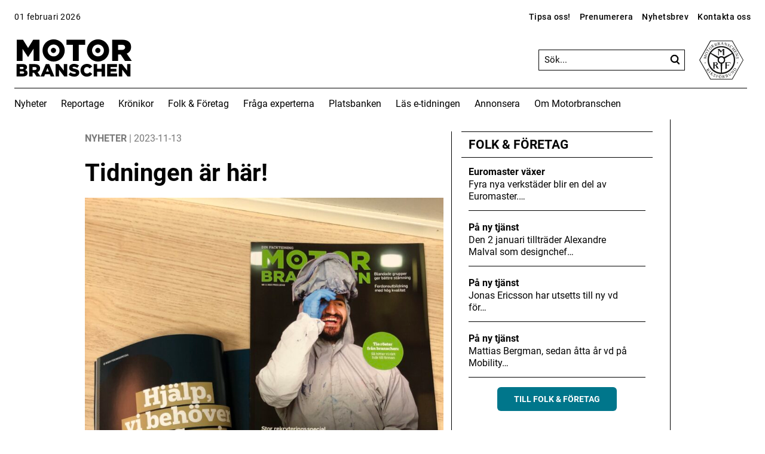

--- FILE ---
content_type: text/html; charset=UTF-8
request_url: http://motorbranschen.norad.se/tidningen-ar-har/
body_size: 50756
content:
<!doctype html>

<!--[if lt IE 7]><html lang="sv-SE" class="no-js lt-ie9 lt-ie8 lt-ie7"><![endif]-->
<!--[if (IE 7)&!(IEMobile)]><html lang="sv-SE" class="no-js lt-ie9 lt-ie8"><![endif]-->
<!--[if (IE 8)&!(IEMobile)]><html lang="sv-SE" class="no-js lt-ie9"><![endif]-->
<!--[if gt IE 8]><!--> <html lang="sv-SE" class="no-js"><!--<![endif]-->

	<head>
	
		<!-- Global site tag (gtag.js) - Google Analytics 4 -->
		<script async src="https://www.googletagmanager.com/gtag/js?id=G-VSHBLLQ2XM"></script>
		<script>
		  window.dataLayer = window.dataLayer || [];
		  function gtag(){dataLayer.push(arguments);}
		  gtag('js', new Date());
		
		  gtag('config', 'G-VSHBLLQ2XM');
		</script>
		

        
				<meta charset="utf-8">

				<meta http-equiv="X-UA-Compatible" content="IE=edge">

		<title>Tidningen är här! - Motorbranschen</title>

				<meta name="HandheldFriendly" content="True">
		<meta name="MobileOptimized" content="320">
		<meta name="viewport" content="width=device-width, initial-scale=1"/>

				<link rel="apple-touch-icon" href="http://motorbranschen.norad.se/wp-content/themes/Motorbranschen/library/images/apple-touch-icon.png">
		<link rel="icon" href="http://motorbranschen.norad.se/wp-content/themes/Motorbranschen/favicon.png">
		<!--[if IE]>
			<link rel="shortcut icon" href="http://motorbranschen.norad.se/wp-content/themes/Motorbranschen/favicon.ico">
		<![endif]-->
				<meta name="msapplication-TileColor" content="#f01d4f">
		<meta name="msapplication-TileImage" content="http://motorbranschen.norad.se/wp-content/themes/Motorbranschen/library/images/win8-tile-icon.png">
            <meta name="theme-color" content="#121212">

		<link rel="pingback" href="http://motorbranschen.norad.se/xmlrpc.php">

				<meta name='robots' content='noindex, nofollow' />

	<!-- This site is optimized with the Yoast SEO plugin v26.5 - https://yoast.com/wordpress/plugins/seo/ -->
	<meta property="og:locale" content="sv_SE" />
	<meta property="og:type" content="article" />
	<meta property="og:title" content="Tidningen är här! - Motorbranschen" />
	<meta property="og:description" content="I novembernumret ger vi oss in på ett ovanligt viktigt område, med ovanligt matiga och nyttiga artiklar: kompetensförsörjningen. Hur hittar man personalen man behöver, och hur behåller man den? Här får ni mängder av tips och inspiration! Ur innehållet: *Holmgrens rekryterade på Balkan *Circle K letade bland nyanlända – och hittade rätt *Autolack satsar på kvinnlig personal *Börjessons behåller medarbetarna delvis tack vare vinstdelning *I skolan finns framtidens arbetskraft Vi tittar också på Alternativa bränslen Långa lastbilsnosar för ökad säkerhet Gratis mensskydd hos Nybergs Lär dig hantera rättshaverister Han startade mobil däckverkstad Bilglastekniker berättar Trängelskatten som blev en miljardaffär Nysvenskar håller i gång branschen Färska expertfrågor Folk på nya tjänster &#8230;och mycket annat. Trevlig läsning! För att prenumerera, klicka här! &nbsp; &nbsp;" />
	<meta property="og:url" content="http://motorbranschen.norad.se/tidningen-ar-har/" />
	<meta property="og:site_name" content="Motorbranschen" />
	<meta property="article:publisher" content="https://www.facebook.com/motorbranschen/" />
	<meta property="article:published_time" content="2023-11-13T14:17:15+00:00" />
	<meta property="article:modified_time" content="2023-11-13T14:17:30+00:00" />
	<meta property="og:image" content="http://motorbranschen.norad.se/wp-content/uploads/sites/2/2023/11/IMG_8982-scaled.jpg" />
	<meta property="og:image:width" content="1920" />
	<meta property="og:image:height" content="2560" />
	<meta property="og:image:type" content="image/jpeg" />
	<meta name="author" content="Nella Bergström" />
	<meta name="twitter:card" content="summary_large_image" />
	<meta name="twitter:label1" content="Skriven av" />
	<meta name="twitter:data1" content="Nella Bergström" />
	<meta name="twitter:label2" content="Beräknad lästid" />
	<meta name="twitter:data2" content="1 minut" />
	<script type="application/ld+json" class="yoast-schema-graph">{"@context":"https://schema.org","@graph":[{"@type":"WebPage","@id":"http://motorbranschen.norad.se/tidningen-ar-har/","url":"http://motorbranschen.norad.se/tidningen-ar-har/","name":"Tidningen är här! - Motorbranschen","isPartOf":{"@id":"https://motorbranschen.norad.se/#website"},"primaryImageOfPage":{"@id":"http://motorbranschen.norad.se/tidningen-ar-har/#primaryimage"},"image":{"@id":"http://motorbranschen.norad.se/tidningen-ar-har/#primaryimage"},"thumbnailUrl":"http://motorbranschen.norad.se/wp-content/uploads/sites/2/2023/11/IMG_8982-scaled.jpg","datePublished":"2023-11-13T14:17:15+00:00","dateModified":"2023-11-13T14:17:30+00:00","author":{"@id":"https://motorbranschen.norad.se/#/schema/person/84385cdd6e974b49abba331a7feb42de"},"breadcrumb":{"@id":"http://motorbranschen.norad.se/tidningen-ar-har/#breadcrumb"},"inLanguage":"sv-SE","potentialAction":[{"@type":"ReadAction","target":["http://motorbranschen.norad.se/tidningen-ar-har/"]}]},{"@type":"ImageObject","inLanguage":"sv-SE","@id":"http://motorbranschen.norad.se/tidningen-ar-har/#primaryimage","url":"http://motorbranschen.norad.se/wp-content/uploads/sites/2/2023/11/IMG_8982-scaled.jpg","contentUrl":"http://motorbranschen.norad.se/wp-content/uploads/sites/2/2023/11/IMG_8982-scaled.jpg","width":1920,"height":2560},{"@type":"BreadcrumbList","@id":"http://motorbranschen.norad.se/tidningen-ar-har/#breadcrumb","itemListElement":[{"@type":"ListItem","position":1,"name":"Hem","item":"https://motorbranschen.norad.se/"},{"@type":"ListItem","position":2,"name":"Tidningen är här!"}]},{"@type":"WebSite","@id":"https://motorbranschen.norad.se/#website","url":"https://motorbranschen.norad.se/","name":"Motorbranschen","description":"Din facktidning med koll på verkstad och bilhandel","potentialAction":[{"@type":"SearchAction","target":{"@type":"EntryPoint","urlTemplate":"https://motorbranschen.norad.se/?s={search_term_string}"},"query-input":{"@type":"PropertyValueSpecification","valueRequired":true,"valueName":"search_term_string"}}],"inLanguage":"sv-SE"},{"@type":"Person","@id":"https://motorbranschen.norad.se/#/schema/person/84385cdd6e974b49abba331a7feb42de","name":"Nella Bergström","url":"http://motorbranschen.norad.se/author/nellabergstrom/"}]}</script>
	<!-- / Yoast SEO plugin. -->


<link rel='dns-prefetch' href='//s1.adform.net' />
<link rel='dns-prefetch' href='//fonts.googleapis.com' />
<link rel="alternate" type="application/rss+xml" title="Motorbranschen &raquo; Webbflöde" href="http://motorbranschen.norad.se/feed/" />
<link rel="alternate" type="application/rss+xml" title="Motorbranschen &raquo; Kommentarsflöde" href="http://motorbranschen.norad.se/comments/feed/" />
<link rel="alternate" type="application/rss+xml" title="Motorbranschen &raquo; Kommentarsflöde för Tidningen är här!" href="http://motorbranschen.norad.se/tidningen-ar-har/feed/" />
<link rel="alternate" title="oEmbed (JSON)" type="application/json+oembed" href="http://motorbranschen.norad.se/wp-json/oembed/1.0/embed?url=http%3A%2F%2Fmotorbranschen.norad.se%2Ftidningen-ar-har%2F" />
<link rel="alternate" title="oEmbed (XML)" type="text/xml+oembed" href="http://motorbranschen.norad.se/wp-json/oembed/1.0/embed?url=http%3A%2F%2Fmotorbranschen.norad.se%2Ftidningen-ar-har%2F&#038;format=xml" />
<style id='wp-img-auto-sizes-contain-inline-css' type='text/css'>
img:is([sizes=auto i],[sizes^="auto," i]){contain-intrinsic-size:3000px 1500px}
/*# sourceURL=wp-img-auto-sizes-contain-inline-css */
</style>
<style id='wp-emoji-styles-inline-css' type='text/css'>

	img.wp-smiley, img.emoji {
		display: inline !important;
		border: none !important;
		box-shadow: none !important;
		height: 1em !important;
		width: 1em !important;
		margin: 0 0.07em !important;
		vertical-align: -0.1em !important;
		background: none !important;
		padding: 0 !important;
	}
/*# sourceURL=wp-emoji-styles-inline-css */
</style>
<style id='wp-block-library-inline-css' type='text/css'>
:root{--wp-block-synced-color:#7a00df;--wp-block-synced-color--rgb:122,0,223;--wp-bound-block-color:var(--wp-block-synced-color);--wp-editor-canvas-background:#ddd;--wp-admin-theme-color:#007cba;--wp-admin-theme-color--rgb:0,124,186;--wp-admin-theme-color-darker-10:#006ba1;--wp-admin-theme-color-darker-10--rgb:0,107,160.5;--wp-admin-theme-color-darker-20:#005a87;--wp-admin-theme-color-darker-20--rgb:0,90,135;--wp-admin-border-width-focus:2px}@media (min-resolution:192dpi){:root{--wp-admin-border-width-focus:1.5px}}.wp-element-button{cursor:pointer}:root .has-very-light-gray-background-color{background-color:#eee}:root .has-very-dark-gray-background-color{background-color:#313131}:root .has-very-light-gray-color{color:#eee}:root .has-very-dark-gray-color{color:#313131}:root .has-vivid-green-cyan-to-vivid-cyan-blue-gradient-background{background:linear-gradient(135deg,#00d084,#0693e3)}:root .has-purple-crush-gradient-background{background:linear-gradient(135deg,#34e2e4,#4721fb 50%,#ab1dfe)}:root .has-hazy-dawn-gradient-background{background:linear-gradient(135deg,#faaca8,#dad0ec)}:root .has-subdued-olive-gradient-background{background:linear-gradient(135deg,#fafae1,#67a671)}:root .has-atomic-cream-gradient-background{background:linear-gradient(135deg,#fdd79a,#004a59)}:root .has-nightshade-gradient-background{background:linear-gradient(135deg,#330968,#31cdcf)}:root .has-midnight-gradient-background{background:linear-gradient(135deg,#020381,#2874fc)}:root{--wp--preset--font-size--normal:16px;--wp--preset--font-size--huge:42px}.has-regular-font-size{font-size:1em}.has-larger-font-size{font-size:2.625em}.has-normal-font-size{font-size:var(--wp--preset--font-size--normal)}.has-huge-font-size{font-size:var(--wp--preset--font-size--huge)}.has-text-align-center{text-align:center}.has-text-align-left{text-align:left}.has-text-align-right{text-align:right}.has-fit-text{white-space:nowrap!important}#end-resizable-editor-section{display:none}.aligncenter{clear:both}.items-justified-left{justify-content:flex-start}.items-justified-center{justify-content:center}.items-justified-right{justify-content:flex-end}.items-justified-space-between{justify-content:space-between}.screen-reader-text{border:0;clip-path:inset(50%);height:1px;margin:-1px;overflow:hidden;padding:0;position:absolute;width:1px;word-wrap:normal!important}.screen-reader-text:focus{background-color:#ddd;clip-path:none;color:#444;display:block;font-size:1em;height:auto;left:5px;line-height:normal;padding:15px 23px 14px;text-decoration:none;top:5px;width:auto;z-index:100000}html :where(.has-border-color){border-style:solid}html :where([style*=border-top-color]){border-top-style:solid}html :where([style*=border-right-color]){border-right-style:solid}html :where([style*=border-bottom-color]){border-bottom-style:solid}html :where([style*=border-left-color]){border-left-style:solid}html :where([style*=border-width]){border-style:solid}html :where([style*=border-top-width]){border-top-style:solid}html :where([style*=border-right-width]){border-right-style:solid}html :where([style*=border-bottom-width]){border-bottom-style:solid}html :where([style*=border-left-width]){border-left-style:solid}html :where(img[class*=wp-image-]){height:auto;max-width:100%}:where(figure){margin:0 0 1em}html :where(.is-position-sticky){--wp-admin--admin-bar--position-offset:var(--wp-admin--admin-bar--height,0px)}@media screen and (max-width:600px){html :where(.is-position-sticky){--wp-admin--admin-bar--position-offset:0px}}

/*# sourceURL=wp-block-library-inline-css */
</style><style id='wp-block-heading-inline-css' type='text/css'>
h1:where(.wp-block-heading).has-background,h2:where(.wp-block-heading).has-background,h3:where(.wp-block-heading).has-background,h4:where(.wp-block-heading).has-background,h5:where(.wp-block-heading).has-background,h6:where(.wp-block-heading).has-background{padding:1.25em 2.375em}h1.has-text-align-left[style*=writing-mode]:where([style*=vertical-lr]),h1.has-text-align-right[style*=writing-mode]:where([style*=vertical-rl]),h2.has-text-align-left[style*=writing-mode]:where([style*=vertical-lr]),h2.has-text-align-right[style*=writing-mode]:where([style*=vertical-rl]),h3.has-text-align-left[style*=writing-mode]:where([style*=vertical-lr]),h3.has-text-align-right[style*=writing-mode]:where([style*=vertical-rl]),h4.has-text-align-left[style*=writing-mode]:where([style*=vertical-lr]),h4.has-text-align-right[style*=writing-mode]:where([style*=vertical-rl]),h5.has-text-align-left[style*=writing-mode]:where([style*=vertical-lr]),h5.has-text-align-right[style*=writing-mode]:where([style*=vertical-rl]),h6.has-text-align-left[style*=writing-mode]:where([style*=vertical-lr]),h6.has-text-align-right[style*=writing-mode]:where([style*=vertical-rl]){rotate:180deg}
/*# sourceURL=http://motorbranschen.norad.se/wp-includes/blocks/heading/style.min.css */
</style>
<style id='wp-block-paragraph-inline-css' type='text/css'>
.is-small-text{font-size:.875em}.is-regular-text{font-size:1em}.is-large-text{font-size:2.25em}.is-larger-text{font-size:3em}.has-drop-cap:not(:focus):first-letter{float:left;font-size:8.4em;font-style:normal;font-weight:100;line-height:.68;margin:.05em .1em 0 0;text-transform:uppercase}body.rtl .has-drop-cap:not(:focus):first-letter{float:none;margin-left:.1em}p.has-drop-cap.has-background{overflow:hidden}:root :where(p.has-background){padding:1.25em 2.375em}:where(p.has-text-color:not(.has-link-color)) a{color:inherit}p.has-text-align-left[style*="writing-mode:vertical-lr"],p.has-text-align-right[style*="writing-mode:vertical-rl"]{rotate:180deg}
/*# sourceURL=http://motorbranschen.norad.se/wp-includes/blocks/paragraph/style.min.css */
</style>
<style id='global-styles-inline-css' type='text/css'>
:root{--wp--preset--aspect-ratio--square: 1;--wp--preset--aspect-ratio--4-3: 4/3;--wp--preset--aspect-ratio--3-4: 3/4;--wp--preset--aspect-ratio--3-2: 3/2;--wp--preset--aspect-ratio--2-3: 2/3;--wp--preset--aspect-ratio--16-9: 16/9;--wp--preset--aspect-ratio--9-16: 9/16;--wp--preset--color--black: #000000;--wp--preset--color--cyan-bluish-gray: #abb8c3;--wp--preset--color--white: #ffffff;--wp--preset--color--pale-pink: #f78da7;--wp--preset--color--vivid-red: #cf2e2e;--wp--preset--color--luminous-vivid-orange: #ff6900;--wp--preset--color--luminous-vivid-amber: #fcb900;--wp--preset--color--light-green-cyan: #7bdcb5;--wp--preset--color--vivid-green-cyan: #00d084;--wp--preset--color--pale-cyan-blue: #8ed1fc;--wp--preset--color--vivid-cyan-blue: #0693e3;--wp--preset--color--vivid-purple: #9b51e0;--wp--preset--gradient--vivid-cyan-blue-to-vivid-purple: linear-gradient(135deg,rgb(6,147,227) 0%,rgb(155,81,224) 100%);--wp--preset--gradient--light-green-cyan-to-vivid-green-cyan: linear-gradient(135deg,rgb(122,220,180) 0%,rgb(0,208,130) 100%);--wp--preset--gradient--luminous-vivid-amber-to-luminous-vivid-orange: linear-gradient(135deg,rgb(252,185,0) 0%,rgb(255,105,0) 100%);--wp--preset--gradient--luminous-vivid-orange-to-vivid-red: linear-gradient(135deg,rgb(255,105,0) 0%,rgb(207,46,46) 100%);--wp--preset--gradient--very-light-gray-to-cyan-bluish-gray: linear-gradient(135deg,rgb(238,238,238) 0%,rgb(169,184,195) 100%);--wp--preset--gradient--cool-to-warm-spectrum: linear-gradient(135deg,rgb(74,234,220) 0%,rgb(151,120,209) 20%,rgb(207,42,186) 40%,rgb(238,44,130) 60%,rgb(251,105,98) 80%,rgb(254,248,76) 100%);--wp--preset--gradient--blush-light-purple: linear-gradient(135deg,rgb(255,206,236) 0%,rgb(152,150,240) 100%);--wp--preset--gradient--blush-bordeaux: linear-gradient(135deg,rgb(254,205,165) 0%,rgb(254,45,45) 50%,rgb(107,0,62) 100%);--wp--preset--gradient--luminous-dusk: linear-gradient(135deg,rgb(255,203,112) 0%,rgb(199,81,192) 50%,rgb(65,88,208) 100%);--wp--preset--gradient--pale-ocean: linear-gradient(135deg,rgb(255,245,203) 0%,rgb(182,227,212) 50%,rgb(51,167,181) 100%);--wp--preset--gradient--electric-grass: linear-gradient(135deg,rgb(202,248,128) 0%,rgb(113,206,126) 100%);--wp--preset--gradient--midnight: linear-gradient(135deg,rgb(2,3,129) 0%,rgb(40,116,252) 100%);--wp--preset--font-size--small: 13px;--wp--preset--font-size--medium: 20px;--wp--preset--font-size--large: 36px;--wp--preset--font-size--x-large: 42px;--wp--preset--spacing--20: 0.44rem;--wp--preset--spacing--30: 0.67rem;--wp--preset--spacing--40: 1rem;--wp--preset--spacing--50: 1.5rem;--wp--preset--spacing--60: 2.25rem;--wp--preset--spacing--70: 3.38rem;--wp--preset--spacing--80: 5.06rem;--wp--preset--shadow--natural: 6px 6px 9px rgba(0, 0, 0, 0.2);--wp--preset--shadow--deep: 12px 12px 50px rgba(0, 0, 0, 0.4);--wp--preset--shadow--sharp: 6px 6px 0px rgba(0, 0, 0, 0.2);--wp--preset--shadow--outlined: 6px 6px 0px -3px rgb(255, 255, 255), 6px 6px rgb(0, 0, 0);--wp--preset--shadow--crisp: 6px 6px 0px rgb(0, 0, 0);}:where(.is-layout-flex){gap: 0.5em;}:where(.is-layout-grid){gap: 0.5em;}body .is-layout-flex{display: flex;}.is-layout-flex{flex-wrap: wrap;align-items: center;}.is-layout-flex > :is(*, div){margin: 0;}body .is-layout-grid{display: grid;}.is-layout-grid > :is(*, div){margin: 0;}:where(.wp-block-columns.is-layout-flex){gap: 2em;}:where(.wp-block-columns.is-layout-grid){gap: 2em;}:where(.wp-block-post-template.is-layout-flex){gap: 1.25em;}:where(.wp-block-post-template.is-layout-grid){gap: 1.25em;}.has-black-color{color: var(--wp--preset--color--black) !important;}.has-cyan-bluish-gray-color{color: var(--wp--preset--color--cyan-bluish-gray) !important;}.has-white-color{color: var(--wp--preset--color--white) !important;}.has-pale-pink-color{color: var(--wp--preset--color--pale-pink) !important;}.has-vivid-red-color{color: var(--wp--preset--color--vivid-red) !important;}.has-luminous-vivid-orange-color{color: var(--wp--preset--color--luminous-vivid-orange) !important;}.has-luminous-vivid-amber-color{color: var(--wp--preset--color--luminous-vivid-amber) !important;}.has-light-green-cyan-color{color: var(--wp--preset--color--light-green-cyan) !important;}.has-vivid-green-cyan-color{color: var(--wp--preset--color--vivid-green-cyan) !important;}.has-pale-cyan-blue-color{color: var(--wp--preset--color--pale-cyan-blue) !important;}.has-vivid-cyan-blue-color{color: var(--wp--preset--color--vivid-cyan-blue) !important;}.has-vivid-purple-color{color: var(--wp--preset--color--vivid-purple) !important;}.has-black-background-color{background-color: var(--wp--preset--color--black) !important;}.has-cyan-bluish-gray-background-color{background-color: var(--wp--preset--color--cyan-bluish-gray) !important;}.has-white-background-color{background-color: var(--wp--preset--color--white) !important;}.has-pale-pink-background-color{background-color: var(--wp--preset--color--pale-pink) !important;}.has-vivid-red-background-color{background-color: var(--wp--preset--color--vivid-red) !important;}.has-luminous-vivid-orange-background-color{background-color: var(--wp--preset--color--luminous-vivid-orange) !important;}.has-luminous-vivid-amber-background-color{background-color: var(--wp--preset--color--luminous-vivid-amber) !important;}.has-light-green-cyan-background-color{background-color: var(--wp--preset--color--light-green-cyan) !important;}.has-vivid-green-cyan-background-color{background-color: var(--wp--preset--color--vivid-green-cyan) !important;}.has-pale-cyan-blue-background-color{background-color: var(--wp--preset--color--pale-cyan-blue) !important;}.has-vivid-cyan-blue-background-color{background-color: var(--wp--preset--color--vivid-cyan-blue) !important;}.has-vivid-purple-background-color{background-color: var(--wp--preset--color--vivid-purple) !important;}.has-black-border-color{border-color: var(--wp--preset--color--black) !important;}.has-cyan-bluish-gray-border-color{border-color: var(--wp--preset--color--cyan-bluish-gray) !important;}.has-white-border-color{border-color: var(--wp--preset--color--white) !important;}.has-pale-pink-border-color{border-color: var(--wp--preset--color--pale-pink) !important;}.has-vivid-red-border-color{border-color: var(--wp--preset--color--vivid-red) !important;}.has-luminous-vivid-orange-border-color{border-color: var(--wp--preset--color--luminous-vivid-orange) !important;}.has-luminous-vivid-amber-border-color{border-color: var(--wp--preset--color--luminous-vivid-amber) !important;}.has-light-green-cyan-border-color{border-color: var(--wp--preset--color--light-green-cyan) !important;}.has-vivid-green-cyan-border-color{border-color: var(--wp--preset--color--vivid-green-cyan) !important;}.has-pale-cyan-blue-border-color{border-color: var(--wp--preset--color--pale-cyan-blue) !important;}.has-vivid-cyan-blue-border-color{border-color: var(--wp--preset--color--vivid-cyan-blue) !important;}.has-vivid-purple-border-color{border-color: var(--wp--preset--color--vivid-purple) !important;}.has-vivid-cyan-blue-to-vivid-purple-gradient-background{background: var(--wp--preset--gradient--vivid-cyan-blue-to-vivid-purple) !important;}.has-light-green-cyan-to-vivid-green-cyan-gradient-background{background: var(--wp--preset--gradient--light-green-cyan-to-vivid-green-cyan) !important;}.has-luminous-vivid-amber-to-luminous-vivid-orange-gradient-background{background: var(--wp--preset--gradient--luminous-vivid-amber-to-luminous-vivid-orange) !important;}.has-luminous-vivid-orange-to-vivid-red-gradient-background{background: var(--wp--preset--gradient--luminous-vivid-orange-to-vivid-red) !important;}.has-very-light-gray-to-cyan-bluish-gray-gradient-background{background: var(--wp--preset--gradient--very-light-gray-to-cyan-bluish-gray) !important;}.has-cool-to-warm-spectrum-gradient-background{background: var(--wp--preset--gradient--cool-to-warm-spectrum) !important;}.has-blush-light-purple-gradient-background{background: var(--wp--preset--gradient--blush-light-purple) !important;}.has-blush-bordeaux-gradient-background{background: var(--wp--preset--gradient--blush-bordeaux) !important;}.has-luminous-dusk-gradient-background{background: var(--wp--preset--gradient--luminous-dusk) !important;}.has-pale-ocean-gradient-background{background: var(--wp--preset--gradient--pale-ocean) !important;}.has-electric-grass-gradient-background{background: var(--wp--preset--gradient--electric-grass) !important;}.has-midnight-gradient-background{background: var(--wp--preset--gradient--midnight) !important;}.has-small-font-size{font-size: var(--wp--preset--font-size--small) !important;}.has-medium-font-size{font-size: var(--wp--preset--font-size--medium) !important;}.has-large-font-size{font-size: var(--wp--preset--font-size--large) !important;}.has-x-large-font-size{font-size: var(--wp--preset--font-size--x-large) !important;}
/*# sourceURL=global-styles-inline-css */
</style>

<style id='classic-theme-styles-inline-css' type='text/css'>
/*! This file is auto-generated */
.wp-block-button__link{color:#fff;background-color:#32373c;border-radius:9999px;box-shadow:none;text-decoration:none;padding:calc(.667em + 2px) calc(1.333em + 2px);font-size:1.125em}.wp-block-file__button{background:#32373c;color:#fff;text-decoration:none}
/*# sourceURL=/wp-includes/css/classic-themes.min.css */
</style>
<link rel='stylesheet' id='googleFonts-css' href='//fonts.googleapis.com/css?family=Lato%3A400%2C700%2C400italic%2C700italic&#038;ver=de52e7514da98d0dc6f7ff2c86271d20' type='text/css' media='all' />
<link rel='stylesheet' id='bones-stylesheet-css' href='http://motorbranschen.norad.se/wp-content/themes/Motorbranschen/library/css/style.css?ver=4.3' type='text/css' media='all' />
<script type="text/javascript" src="//s1.adform.net/banners/scripts/adx.js?ver=1" id="motorbranschen-ads-js"></script>
<script type="text/javascript" src="http://motorbranschen.norad.se/wp-content/themes/Motorbranschen/library/js/libs/modernizr.custom.min.js?ver=2.5.4" id="bones-modernizr-js"></script>
<script type="text/javascript" src="http://motorbranschen.norad.se/wp-includes/js/jquery/jquery.min.js?ver=3.7.1" id="jquery-core-js"></script>
<script type="text/javascript" src="http://motorbranschen.norad.se/wp-includes/js/jquery/jquery-migrate.min.js?ver=3.4.1" id="jquery-migrate-js"></script>
<link rel="https://api.w.org/" href="http://motorbranschen.norad.se/wp-json/" /><link rel="alternate" title="JSON" type="application/json" href="http://motorbranschen.norad.se/wp-json/wp/v2/posts/23381" /><link rel='shortlink' href='http://motorbranschen.norad.se/?p=23381' />
<script type="text/javascript">
(function(url){
	if(/(?:Chrome\/26\.0\.1410\.63 Safari\/537\.31|WordfenceTestMonBot)/.test(navigator.userAgent)){ return; }
	var addEvent = function(evt, handler) {
		if (window.addEventListener) {
			document.addEventListener(evt, handler, false);
		} else if (window.attachEvent) {
			document.attachEvent('on' + evt, handler);
		}
	};
	var removeEvent = function(evt, handler) {
		if (window.removeEventListener) {
			document.removeEventListener(evt, handler, false);
		} else if (window.detachEvent) {
			document.detachEvent('on' + evt, handler);
		}
	};
	var evts = 'contextmenu dblclick drag dragend dragenter dragleave dragover dragstart drop keydown keypress keyup mousedown mousemove mouseout mouseover mouseup mousewheel scroll'.split(' ');
	var logHuman = function() {
		if (window.wfLogHumanRan) { return; }
		window.wfLogHumanRan = true;
		var wfscr = document.createElement('script');
		wfscr.type = 'text/javascript';
		wfscr.async = true;
		wfscr.src = url + '&r=' + Math.random();
		(document.getElementsByTagName('head')[0]||document.getElementsByTagName('body')[0]).appendChild(wfscr);
		for (var i = 0; i < evts.length; i++) {
			removeEvent(evts[i], logHuman);
		}
	};
	for (var i = 0; i < evts.length; i++) {
		addEvent(evts[i], logHuman);
	}
})('//motorbranschen.norad.se/?wordfence_lh=1&hid=2E12F51C74C67B7DF29C63EFCD9E97D6');
</script>
<!-- BEGIN recaptcha, injected by plugin wp-recaptcha-integration  -->

<!-- END recaptcha -->
		<link href="//cloud.typenetwork.com/projects/1702/fontface.css/" rel="stylesheet" type="text/css">
  <link href='https://fonts.googleapis.com/css?family=Source+Sans+Pro:400,300,700,300italic,400italic,700italic' rel='stylesheet' type='text/css'>
		<link href="https://fonts.googleapis.com/css?family=Open+Sans:400,700,800" rel="stylesheet">
					<link rel="stylesheet" href="http://motorbranschen.norad.se/wp-content/themes/Motorbranschen/fontawesome/css/font-awesome.min.css">
			
		
			
			  
			  <script>(function(d, s, id) {
				var js, fjs = d.getElementsByTagName(s)[0];
				if (d.getElementById(id)) return;
				js = d.createElement(s); js.id = id;
				js.src = "https://connect.facebook.net/sv_SE/sdk.js#xfbml=1&version=v2.8";
				fjs.parentNode.insertBefore(js, fjs);
			  }(document, 'script', 'facebook-jssdk'));</script>
		
			</head>

	<body class="wp-singular post-template-default single single-post postid-23381 single-format-standard wp-theme-Motorbranschen" itemscope itemtype="http://schema.org/WebPage">

        <!-- Google Tag Manager (noscript) -->
        <noscript><iframe src="https://www.googletagmanager.com/ns.html?id=GTM-PWXR24H"
        height="0" width="0" style="display:none;visibility:hidden"></iframe></noscript>
        <!-- End Google Tag Manager (noscript) -->
        
		<div id="container">
	
			<div class="preheader">
				<p>01 februari 2026</p>
				<div class="pre-menu">
					<div class="menu-overmeny-container"><ul id="overmeny" class="menu"><li id="menu-item-26346" class="menu-item menu-item-type-custom menu-item-object-custom menu-item-26346"><a href="mailto:redaktionen@motorbranschen.se">Tipsa oss!</a></li>
<li id="menu-item-26348" class="menu-item menu-item-type-custom menu-item-object-custom menu-item-26348"><a href="http://motorbranschen.norad.se/prenumerera/">Prenumerera</a></li>
<li id="menu-item-26349" class="menu-item menu-item-type-custom menu-item-object-custom menu-item-26349"><a href="http://motorbranschen.norad.se/om-oss/nyhetsbrev/">Nyhetsbrev</a></li>
<li id="menu-item-26350" class="menu-item menu-item-type-custom menu-item-object-custom menu-item-26350"><a href="http://motorbranschen.norad.se/om-oss/kontakt/">Kontakta oss</a></li>
</ul></div>				</div>
			</div>
			<header class="header" role="banner" itemscope itemtype="http://schema.org/WPHeader">
				<div class="header-wrap">
					<div id="inner-header" class="wrap cf">
												
						<div class="logo-container">
							<a id="logo" href="http://motorbranschen.norad.se" rel="nofollow"><img id="headerLogo" src="/wp-content/themes/Motorbranschen/library/images/mbr_svg.svg"></a>
													</div>
																	</div>
					
					<div id="mobile-bar">
                    	<div class="mob-inner-wrap">
                        	<form role="search" method="get" id="searchform-mobile" class="searchform" action="http://motorbranschen.norad.se/">
                                	<input type="search" id="s" name="s" value="" placeholder="Sök..." />
									<img class="search-icon" src="/wp-content/themes/Motorbranschen/library/images/search-icon.png">
                        	</form>
                        	<div class="mobile-menu-button" aria-hidden="true">
                            	Meny
                            	<img src="/wp-content/themes/Motorbranschen/library/images/menu-icon.svg">
                               	                        	</div>
                        	</div>
                    	<a id="mrf-logo" href="https://www.mrf.se" rel="nofollow"><img src="/wp-content/themes/Motorbranschen/library/images/mrflogo.svg"></a>
					</div>
				</div>
				
				<nav id="mainMenu" role="navigation" itemscope itemtype="http://schema.org/SiteNavigationElement">
					<ul id="menu-huvudmeny" class="nav top-nav cf"><li id="menu-item-26339" class="menu-item menu-item-type-post_type menu-item-object-page menu-item-26339"><a href="http://motorbranschen.norad.se/nyheter/">Nyheter</a></li>
<li id="menu-item-26340" class="menu-item menu-item-type-post_type menu-item-object-page menu-item-26340"><a href="http://motorbranschen.norad.se/reportage/">Reportage</a></li>
<li id="menu-item-26341" class="menu-item menu-item-type-post_type menu-item-object-page menu-item-26341"><a href="http://motorbranschen.norad.se/kronikor/">Krönikor</a></li>
<li id="menu-item-196" class="menu-item menu-item-type-post_type menu-item-object-page menu-item-196"><a href="http://motorbranschen.norad.se/folk-foretag/">Folk &amp; Företag</a></li>
<li id="menu-item-195" class="menu-item menu-item-type-post_type menu-item-object-page menu-item-195"><a href="http://motorbranschen.norad.se/expertpanel/">Fråga experterna</a></li>
<li id="menu-item-26343" class="menu-item menu-item-type-custom menu-item-object-custom menu-item-26343"><a href="http://motorbranschen.norad.se/folk-foretag/jobb/">Platsbanken</a></li>
<li id="menu-item-26344" class="menu-item menu-item-type-custom menu-item-object-custom menu-item-has-children menu-item-26344"><a href="https://motorbranschen.prenly.com/">Läs e-tidningen</a>
<ul class="sub-menu">
	<li id="menu-item-7162" class="menu-item menu-item-type-post_type menu-item-object-page menu-item-7162"><a href="http://motorbranschen.norad.se/prenumerera/e-tidning/">Digital prenumeration</a></li>
</ul>
</li>
<li id="menu-item-219" class="menu-item menu-item-type-post_type menu-item-object-page menu-item-219"><a href="http://motorbranschen.norad.se/annonsera/">Annonsera</a></li>
<li id="menu-item-164" class="menu-item menu-item-type-post_type menu-item-object-page menu-item-has-children menu-item-164"><a href="http://motorbranschen.norad.se/om-oss/kontakt/">Om Motorbranschen</a>
<ul class="sub-menu">
	<li id="menu-item-218" class="menu-item menu-item-type-post_type menu-item-object-page menu-item-218"><a href="http://motorbranschen.norad.se/om-oss/kontakt/">Kontakt</a></li>
	<li id="menu-item-1152" class="menu-item menu-item-type-post_type menu-item-object-page menu-item-1152"><a href="http://motorbranschen.norad.se/om-oss/nyhetsbrev/">Nyhetsbrev</a></li>
	<li id="menu-item-217" class="menu-item menu-item-type-post_type menu-item-object-page menu-item-217"><a href="http://motorbranschen.norad.se/om-oss/var-vision/">Det här är vi</a></li>
	<li id="menu-item-216" class="menu-item menu-item-type-post_type menu-item-object-page menu-item-216"><a href="http://motorbranschen.norad.se/om-oss/frilansa-for-oss/">Arbeta för oss</a></li>
</ul>
</li>
</ul>				</nav>
				
			</header>
			<div id="creativead" class="ad-mobile-takeover ad-container">
				<span class="annonstagg">Annons</span>
				<div class="close">Gå vidare till Motorbranschen »</div>
							</div>
			
			<div id="creativead" class="ad-desktop-takeover ad-container">
				<span class="annonstagg">Annons</span>
				<div class="close">Gå vidare till Motorbranschen »</div>
							</div>

			<div id="content">

				<div id="inner-content" class="wrap cf">
								<div class="ad-container" id="ad-panorama">
					<span class="annonstagg">Annons</span>
										</div>
					<div id="main" class="m-all t-2of3 d-5of7 cf" role="main" itemscope itemprop="mainContentOfPage" itemtype="http://schema.org/Blog">
					
													
							
              
              <article id="post-23381" class="cf post-23381 post type-post status-publish format-standard has-post-thumbnail hentry category-nyheter" role="article" itemscope itemprop="blogPost" itemtype="http://schema.org/BlogPosting">
			 			 
			 <div class="pre-meta"><span class="cat">Nyheter</span> <span class="datum"> | 2023-11-13</span></div>                                            <h1 class="entry-title single-title" itemprop="headline" rel="bookmark">Tidningen är här!</h1>
			                
              	<img class="featured-img" src='http://motorbranschen.norad.se/wp-content/uploads/sites/2/2023/11/IMG_8982-768x1024.jpg'>
				  <p class="featured-caption"></p>
              	
                <section class="entry-content cf" itemprop="articleBody">
                  <p>I novembernumret ger vi oss in på ett ovanligt viktigt område, med ovanligt matiga och nyttiga artiklar: kompetensförsörjningen. Hur hittar man personalen man behöver, och hur behåller man den? Här får ni mängder av tips och inspiration!</p>
<p>Ur innehållet:</p>
<p>*Holmgrens rekryterade på Balkan<br />
*Circle K letade bland nyanlända – och hittade rätt<br />
*Autolack satsar på kvinnlig personal<br />
*Börjessons behåller medarbetarna delvis tack vare vinstdelning<br />
*I skolan finns framtidens arbetskraft</p>
<p>Vi tittar också på<br />
Alternativa bränslen<br />
Långa lastbilsnosar för ökad säkerhet<br />
Gratis mensskydd hos Nybergs<br />
Lär dig hantera rättshaverister<br />
Han startade mobil däckverkstad<br />
Bilglastekniker berättar<br />
Trängelskatten som blev en miljardaffär<br />
Nysvenskar håller i gång branschen<br />
Färska expertfrågor<br />
Folk på nya tjänster<br />
&#8230;och mycket annat.</p>
<p>Trevlig läsning!</p>
<p><a href="http://motorbranschen.norad.se/prenumerera/">För att prenumerera, klicka här!</a></p>
<p>&nbsp;</p>
<p>&nbsp;</p>
                </section> 
                <footer class="article-footer">

                  

                </footer> 
                

              </article> 						<p id="views" style="display: none;"> 1115 Views</p> 
                        
						<p><i>Nella Bergström</i></p>
                        
						<div class="dela">
							<div class="fb-share-button"  data-href="http://motorbranschen.norad.se/tidningen-ar-har/" data-layout="button_count" data-size="large"> </div>
							<a href="mailto:?subject=Motorbranschen – Tidningen är här!&body=Här är en länk till en artikel på Motorbranschen som jag tycker att du ska läsa: http://motorbranschen.norad.se/tidningen-ar-har/" class="knapp">Dela via mail</a>
						</div>
						
						

  
  	<div id="respond" class="comment-respond">
		<h3 id="reply-title" class="comment-reply-title">Kommentera <small><a rel="nofollow" id="cancel-comment-reply-link" href="/tidningen-ar-har/#respond" style="display:none;">Avbryt svar</a></small></h3><form action="http://motorbranschen.norad.se/wp-comments-post.php" method="post" id="commentform" class="comment-form"><p class="comment-notes"><span id="email-notes">Din e-postadress kommer inte publiceras.</span> <span class="required-field-message">Obligatoriska fält är märkta <span class="required">*</span></span></p><p class="comment-form-comment"><label for="comment">Kommentar <span class="required">*</span></label> <textarea id="comment" name="comment" cols="45" rows="8" maxlength="65525" required></textarea></p><p class="comment-form-author"><label for="author">Namn <span class="required">*</span></label> <input id="author" name="author" type="text" value="" size="30" maxlength="245" autocomplete="name" required /></p>
<p class="comment-form-email"><label for="email">E-postadress <span class="required">*</span></label> <input id="email" name="email" type="email" value="" size="30" maxlength="100" aria-describedby="email-notes" autocomplete="email" required /></p>
<p class="form-submit"><div  id="g-recaptcha-0" class="g-recaptcha" data-sitekey="6LdXZCwUAAAAAJ6nD2AejZybcZh6IkKbwlZGeS18" data-theme="light"></div><noscript>Please enable JavaScript to submit this form.<br></noscript><input name="submit" type="submit" id="submit" class="submit" value="Publicera kommentar" /> <input type='hidden' name='comment_post_ID' value='23381' id='comment_post_ID' />
<input type='hidden' name='comment_parent' id='comment_parent' value='0' />
</p></form>	</div><!-- #respond -->
	  

						
						
													 
					</div>

									<div id="sidebar-undersida" class="sidebar m-all t-1of3 d-2of7 last-col cf" role="complementary">
					
					
						
<div class="ad-container" id="ad-mobil-1">
	<span class="annonstagg">Annons</span>
		</div>


<div class="ad-container" id="ad-mobil-2">
	<span class="annonstagg">Annons</span>
		</div>
<div class="ad-container" id="ad-mobil-3">
	<span class="annonstagg">Annons</span>
		</div>

<h4 class="widgettitle title">Folk &amp; Företag</h4>
	<div id="ffposts" class="column">
																				<div class="post_box">
						<a href="http://motorbranschen.norad.se/euromaster-vaxer/">
						<div class="post-wrap-sidebar">
                            							<h5>Euromaster växer</h5>
							<p>Fyra nya verkstäder blir en del av Euromaster.&hellip;</p>
						</div>
						</a>
					
					</div>
										<div class="post_box">
						<a href="http://motorbranschen.norad.se/pa-ny-tjanst-217/">
						<div class="post-wrap-sidebar">
                            							<h5>På ny tjänst</h5>
							<p>Den 2 januari tillträder Alexandre Malval som designchef&hellip;</p>
						</div>
						</a>
					
					</div>
										<div class="post_box">
						<a href="http://motorbranschen.norad.se/pa-ny-tjanst-216/">
						<div class="post-wrap-sidebar">
                            							<h5>På ny tjänst</h5>
							<p>Jonas Ericsson har utsetts till ny vd för&hellip;</p>
						</div>
						</a>
					
					</div>
										<div class="post_box">
						<a href="http://motorbranschen.norad.se/pa-ny-tjanst-215/">
						<div class="post-wrap-sidebar">
                            							<h5>På ny tjänst</h5>
							<p>Mattias Bergman, sedan åtta år vd på Mobility&hellip;</p>
						</div>
						</a>
					
					</div>
																				<a href="https://motorbranschen.mrf.se/folk-foretag/" class="knapp ny">Till Folk & företag</a>
	</div><div id="prenumeration-sidebar">
		<img src="http://motorbranschen.norad.se/wp-content/uploads/sites/2/2025/10/omslag-nr-10-2025_web.png">
	<a class="knapp" href="http://motorbranschen.norad.se/tidningen-ar-har-13/">Nytt nummer ute nu</a>
</div><h4 class="widgettitle title">Fråga våra experter</h4>
<div class="expert-wrap exp-sidebar">
    <div class="inner-expert-wrap column">
		
			
		
    	<div class="poster">
				<div class="post-wrap">
				<h5 class="omrade">Elbil &amp; verkstad</h5>
						<a href="http://motorbranschen.norad.se/expertpanel/verkstad/vem-har-ansvar/">
					Vem har ansvar?				</a>
						</div>
						<div class="post-wrap">
				<h5 class="omrade">Bilhandel</h5>
						<a href="http://motorbranschen.norad.se/expertpanel/bilhandel/galler-mrf-garantin-aven-luftkonditioneringen/">
					Gäller MRF-garantin även luftkonditioneringen?				</a>
						</div>
						<div class="post-wrap">
				<h5 class="omrade">Juridik</h5>
						<a href="http://motorbranschen.norad.se/expertpanel/juridik/agaren-dog-vad-gor-vi/">
					Ägaren dog – vad gör vi?				</a>
						</div>
						<div class="post-wrap">
				<h5 class="omrade">Lack, plast &amp; skador</h5>
						<a href="http://motorbranschen.norad.se/expertpanel/lack-plast-skador/hur-gor-vi-med-cabas-tider/">
					Hur gör vi med Cabas tider?				</a>
						</div>
			

     	</div>
    </div>
	<a href="https://motorbranschen.mrf.se/expertpanel/" class="knapp ny">Till våra experter</a>
</div><div class="tipsa-oss">
	<h3>TIPSA OSS!</h3>
<p>Lämna gärna nyhetstips till oss eller kom med förslag på vad vi ska skriva om. Du får alltid vara anonym om du behöver.</p>
<p><a class="knapp ny" href="mailto:redaktionen@motorbranschen.se">Tipsa oss</a></p>
</div><div class="ad-container" id="ad-mobil-1">
	<span class="annonstagg">Annons</span>
		</div>
<div class="ad-container" id="ad-mobil-2">
	<span class="annonstagg">Annons</span>
		</div>
<div class="ad-container" id="ad-mobil-3">
	<span class="annonstagg">Annons</span>
		</div>
<div class="ad-container" id="ad-mobil-4">
	<span class="annonstagg">Annons</span>
		</div><div id="custom_html-4" class="widget_text widget widget_custom_html"><div class="textwidget custom-html-widget">




</div></div>						<div class="ad-container" id="ad-insider">
							<span class="annonstagg">Annons</span>
													</div>
									
				</div>
													</div>
				
				<div id="fix-wrap" class="sticky-ads">
					<div class="ad-container" id="ad-sticky-1">
						<span class="annonstagg">Annons</span>
											</div>
					<div class="ad-container" id="ad-sticky-2">
						<span class="annonstagg">Annons</span>
											</div>
					<div class="ad-container" id="ad-sticky-3">
						<span class="annonstagg">Annons</span>
											</div>
				</div>
			</div>

<footer class="footer" role="contentinfo" itemscope itemtype="http://schema.org/WPFooter">

	<div id="inner-footer" class="wrap">
                    <div class="foot-column-wrap">
                    
                        <div class="foot-column">
                         <p><strong>Om Motorbranschen<br />
</strong>Tidningen Motorbranschen vänder sig till MRF:s medlemmar, alla bilåterförsäljare och verkstäder samt andra som har anknytning till bilbranschen i framför allt Sverige.</p>
<p><a href="http://motorbranschen.norad.se/category/nyheter,folk-foretag/feed" target="_blank" rel="noopener">RSS-flöde</a></p>
                         <p>© 2026 Motorbranschen</p>
                        </div>

                        <div class="foot-column">
                         <p><strong><span class="item--title">Chefredaktör &amp; Ansvarig utgivare<br />
</span></strong><span class="item--title">Nella Bergström<br />
</span><a>nella@motorbranschen.se</a><br />
08-701 63 12</p>
                        </div>

                    </div>    
                        
                    <ul class="social">
	                                                                                                                                                                <li class="icon"><a rel="nofollow" target="_blank" href="https://www.linkedin.com/company/tidningen-motorbranschen/"><i class="fa fa-linkedin" aria-hidden="true"></i></a></li>
                                                        
                                                    	    <li><a id="mrf-logo" href="https://www.mrf.se" rel="nofollow"><img src="/wp-content/themes/Motorbranschen/library/images/mrflogo.svg"></a></li>
	</ul> 

	</div>

</footer>

</div>

<script type="speculationrules">
{"prefetch":[{"source":"document","where":{"and":[{"href_matches":"/*"},{"not":{"href_matches":["/wp-*.php","/wp-admin/*","/wp-content/uploads/sites/2/*","/wp-content/*","/wp-content/plugins/*","/wp-content/themes/Motorbranschen/*","/*\\?(.+)"]}},{"not":{"selector_matches":"a[rel~=\"nofollow\"]"}},{"not":{"selector_matches":".no-prefetch, .no-prefetch a"}}]},"eagerness":"conservative"}]}
</script>

<!-- BEGIN recaptcha, injected by plugin wp-recaptcha-integration  -->
<script type="text/javascript">
				function get_form_submits(el){
					var form,current=el,ui,type,slice = Array.prototype.slice,self=this;
					this.submits=[];
					this.form=false;

					this.setEnabled=function(e){
						for ( var s=0;s<self.submits.length;s++ ) {
							if (e) self.submits[s].removeAttribute('disabled');
							else  self.submits[s].setAttribute('disabled','disabled');
						}
						return this;
					};
					while ( current && current.nodeName != 'BODY' && current.nodeName != 'FORM' ) {
						current = current.parentNode;
					}
					if ( !current || current.nodeName != 'FORM' )
						return false;
					this.form=current;
					ui=slice.call(this.form.getElementsByTagName('input')).concat(slice.call(this.form.getElementsByTagName('button')));
					for (var i = 0; i < ui.length; i++) if ( (type=ui[i].getAttribute('TYPE')) && type=='submit' ) this.submits.push(ui[i]);
					return this;
				}
				</script><script type="text/javascript">
		var recaptcha_widgets={};
		function wp_recaptchaLoadCallback(){
			try {
				grecaptcha;
			} catch(err){
				return;
			}
			var e = document.querySelectorAll ? document.querySelectorAll('.g-recaptcha:not(.wpcf7-form-control)') : document.getElementsByClassName('g-recaptcha'),
				form_submits;

			for (var i=0;i<e.length;i++) {
				(function(el){
					var form_submits = get_form_submits(el).setEnabled(false), wid;
					// check if captcha element is unrendered
					if ( ! el.childNodes.length) {
						wid = grecaptcha.render(el,{
							'sitekey':'6LdXZCwUAAAAAJ6nD2AejZybcZh6IkKbwlZGeS18',
							'theme':el.getAttribute('data-theme') || 'light'
							,
							'callback' : function(r){ get_form_submits(el).setEnabled(true); /* enable submit buttons */ }
						});
						el.setAttribute('data-widget-id',wid);
					} else {
						wid = el.getAttribute('data-widget-id');
						grecaptcha.reset(wid);
					}
				})(e[i]);
			}
		}

		// if jquery present re-render jquery/ajax loaded captcha elements
		if ( typeof jQuery !== 'undefined' )
			jQuery(document).ajaxComplete( function(evt,xhr,set){
				if( xhr.responseText && xhr.responseText.indexOf('6LdXZCwUAAAAAJ6nD2AejZybcZh6IkKbwlZGeS18') !== -1)
					wp_recaptchaLoadCallback();
			} );

		</script><script src="https://www.google.com/recaptcha/api.js?onload=wp_recaptchaLoadCallback&#038;render=explicit&#038;hl=sv" async defer></script>
<!-- END recaptcha -->
<script type="text/javascript" src="http://motorbranschen.norad.se/wp-includes/js/comment-reply.min.js?ver=de52e7514da98d0dc6f7ff2c86271d20" id="comment-reply-js" async="async" data-wp-strategy="async" fetchpriority="low"></script>
<script type="text/javascript" src="http://motorbranschen.norad.se/wp-content/themes/Motorbranschen/library/js/scripts.js?ver=1,1" id="bones-js-js"></script>
<script id="wp-emoji-settings" type="application/json">
{"baseUrl":"https://s.w.org/images/core/emoji/17.0.2/72x72/","ext":".png","svgUrl":"https://s.w.org/images/core/emoji/17.0.2/svg/","svgExt":".svg","source":{"concatemoji":"http://motorbranschen.norad.se/wp-includes/js/wp-emoji-release.min.js?ver=de52e7514da98d0dc6f7ff2c86271d20"}}
</script>
<script type="module">
/* <![CDATA[ */
/*! This file is auto-generated */
const a=JSON.parse(document.getElementById("wp-emoji-settings").textContent),o=(window._wpemojiSettings=a,"wpEmojiSettingsSupports"),s=["flag","emoji"];function i(e){try{var t={supportTests:e,timestamp:(new Date).valueOf()};sessionStorage.setItem(o,JSON.stringify(t))}catch(e){}}function c(e,t,n){e.clearRect(0,0,e.canvas.width,e.canvas.height),e.fillText(t,0,0);t=new Uint32Array(e.getImageData(0,0,e.canvas.width,e.canvas.height).data);e.clearRect(0,0,e.canvas.width,e.canvas.height),e.fillText(n,0,0);const a=new Uint32Array(e.getImageData(0,0,e.canvas.width,e.canvas.height).data);return t.every((e,t)=>e===a[t])}function p(e,t){e.clearRect(0,0,e.canvas.width,e.canvas.height),e.fillText(t,0,0);var n=e.getImageData(16,16,1,1);for(let e=0;e<n.data.length;e++)if(0!==n.data[e])return!1;return!0}function u(e,t,n,a){switch(t){case"flag":return n(e,"\ud83c\udff3\ufe0f\u200d\u26a7\ufe0f","\ud83c\udff3\ufe0f\u200b\u26a7\ufe0f")?!1:!n(e,"\ud83c\udde8\ud83c\uddf6","\ud83c\udde8\u200b\ud83c\uddf6")&&!n(e,"\ud83c\udff4\udb40\udc67\udb40\udc62\udb40\udc65\udb40\udc6e\udb40\udc67\udb40\udc7f","\ud83c\udff4\u200b\udb40\udc67\u200b\udb40\udc62\u200b\udb40\udc65\u200b\udb40\udc6e\u200b\udb40\udc67\u200b\udb40\udc7f");case"emoji":return!a(e,"\ud83e\u1fac8")}return!1}function f(e,t,n,a){let r;const o=(r="undefined"!=typeof WorkerGlobalScope&&self instanceof WorkerGlobalScope?new OffscreenCanvas(300,150):document.createElement("canvas")).getContext("2d",{willReadFrequently:!0}),s=(o.textBaseline="top",o.font="600 32px Arial",{});return e.forEach(e=>{s[e]=t(o,e,n,a)}),s}function r(e){var t=document.createElement("script");t.src=e,t.defer=!0,document.head.appendChild(t)}a.supports={everything:!0,everythingExceptFlag:!0},new Promise(t=>{let n=function(){try{var e=JSON.parse(sessionStorage.getItem(o));if("object"==typeof e&&"number"==typeof e.timestamp&&(new Date).valueOf()<e.timestamp+604800&&"object"==typeof e.supportTests)return e.supportTests}catch(e){}return null}();if(!n){if("undefined"!=typeof Worker&&"undefined"!=typeof OffscreenCanvas&&"undefined"!=typeof URL&&URL.createObjectURL&&"undefined"!=typeof Blob)try{var e="postMessage("+f.toString()+"("+[JSON.stringify(s),u.toString(),c.toString(),p.toString()].join(",")+"));",a=new Blob([e],{type:"text/javascript"});const r=new Worker(URL.createObjectURL(a),{name:"wpTestEmojiSupports"});return void(r.onmessage=e=>{i(n=e.data),r.terminate(),t(n)})}catch(e){}i(n=f(s,u,c,p))}t(n)}).then(e=>{for(const n in e)a.supports[n]=e[n],a.supports.everything=a.supports.everything&&a.supports[n],"flag"!==n&&(a.supports.everythingExceptFlag=a.supports.everythingExceptFlag&&a.supports[n]);var t;a.supports.everythingExceptFlag=a.supports.everythingExceptFlag&&!a.supports.flag,a.supports.everything||((t=a.source||{}).concatemoji?r(t.concatemoji):t.wpemoji&&t.twemoji&&(r(t.twemoji),r(t.wpemoji)))});
//# sourceURL=http://motorbranschen.norad.se/wp-includes/js/wp-emoji-loader.min.js
/* ]]> */
</script>

</body>

</html> <!-- end of site. what a ride! -->


--- FILE ---
content_type: text/html; charset=utf-8
request_url: https://www.google.com/recaptcha/api2/anchor?ar=1&k=6LdXZCwUAAAAAJ6nD2AejZybcZh6IkKbwlZGeS18&co=aHR0cDovL21vdG9yYnJhbnNjaGVuLm5vcmFkLnNlOjgw&hl=sv&v=N67nZn4AqZkNcbeMu4prBgzg&theme=light&size=normal&anchor-ms=20000&execute-ms=30000&cb=id8oengcsusu
body_size: 50544
content:
<!DOCTYPE HTML><html dir="ltr" lang="sv"><head><meta http-equiv="Content-Type" content="text/html; charset=UTF-8">
<meta http-equiv="X-UA-Compatible" content="IE=edge">
<title>reCAPTCHA</title>
<style type="text/css">
/* cyrillic-ext */
@font-face {
  font-family: 'Roboto';
  font-style: normal;
  font-weight: 400;
  font-stretch: 100%;
  src: url(//fonts.gstatic.com/s/roboto/v48/KFO7CnqEu92Fr1ME7kSn66aGLdTylUAMa3GUBHMdazTgWw.woff2) format('woff2');
  unicode-range: U+0460-052F, U+1C80-1C8A, U+20B4, U+2DE0-2DFF, U+A640-A69F, U+FE2E-FE2F;
}
/* cyrillic */
@font-face {
  font-family: 'Roboto';
  font-style: normal;
  font-weight: 400;
  font-stretch: 100%;
  src: url(//fonts.gstatic.com/s/roboto/v48/KFO7CnqEu92Fr1ME7kSn66aGLdTylUAMa3iUBHMdazTgWw.woff2) format('woff2');
  unicode-range: U+0301, U+0400-045F, U+0490-0491, U+04B0-04B1, U+2116;
}
/* greek-ext */
@font-face {
  font-family: 'Roboto';
  font-style: normal;
  font-weight: 400;
  font-stretch: 100%;
  src: url(//fonts.gstatic.com/s/roboto/v48/KFO7CnqEu92Fr1ME7kSn66aGLdTylUAMa3CUBHMdazTgWw.woff2) format('woff2');
  unicode-range: U+1F00-1FFF;
}
/* greek */
@font-face {
  font-family: 'Roboto';
  font-style: normal;
  font-weight: 400;
  font-stretch: 100%;
  src: url(//fonts.gstatic.com/s/roboto/v48/KFO7CnqEu92Fr1ME7kSn66aGLdTylUAMa3-UBHMdazTgWw.woff2) format('woff2');
  unicode-range: U+0370-0377, U+037A-037F, U+0384-038A, U+038C, U+038E-03A1, U+03A3-03FF;
}
/* math */
@font-face {
  font-family: 'Roboto';
  font-style: normal;
  font-weight: 400;
  font-stretch: 100%;
  src: url(//fonts.gstatic.com/s/roboto/v48/KFO7CnqEu92Fr1ME7kSn66aGLdTylUAMawCUBHMdazTgWw.woff2) format('woff2');
  unicode-range: U+0302-0303, U+0305, U+0307-0308, U+0310, U+0312, U+0315, U+031A, U+0326-0327, U+032C, U+032F-0330, U+0332-0333, U+0338, U+033A, U+0346, U+034D, U+0391-03A1, U+03A3-03A9, U+03B1-03C9, U+03D1, U+03D5-03D6, U+03F0-03F1, U+03F4-03F5, U+2016-2017, U+2034-2038, U+203C, U+2040, U+2043, U+2047, U+2050, U+2057, U+205F, U+2070-2071, U+2074-208E, U+2090-209C, U+20D0-20DC, U+20E1, U+20E5-20EF, U+2100-2112, U+2114-2115, U+2117-2121, U+2123-214F, U+2190, U+2192, U+2194-21AE, U+21B0-21E5, U+21F1-21F2, U+21F4-2211, U+2213-2214, U+2216-22FF, U+2308-230B, U+2310, U+2319, U+231C-2321, U+2336-237A, U+237C, U+2395, U+239B-23B7, U+23D0, U+23DC-23E1, U+2474-2475, U+25AF, U+25B3, U+25B7, U+25BD, U+25C1, U+25CA, U+25CC, U+25FB, U+266D-266F, U+27C0-27FF, U+2900-2AFF, U+2B0E-2B11, U+2B30-2B4C, U+2BFE, U+3030, U+FF5B, U+FF5D, U+1D400-1D7FF, U+1EE00-1EEFF;
}
/* symbols */
@font-face {
  font-family: 'Roboto';
  font-style: normal;
  font-weight: 400;
  font-stretch: 100%;
  src: url(//fonts.gstatic.com/s/roboto/v48/KFO7CnqEu92Fr1ME7kSn66aGLdTylUAMaxKUBHMdazTgWw.woff2) format('woff2');
  unicode-range: U+0001-000C, U+000E-001F, U+007F-009F, U+20DD-20E0, U+20E2-20E4, U+2150-218F, U+2190, U+2192, U+2194-2199, U+21AF, U+21E6-21F0, U+21F3, U+2218-2219, U+2299, U+22C4-22C6, U+2300-243F, U+2440-244A, U+2460-24FF, U+25A0-27BF, U+2800-28FF, U+2921-2922, U+2981, U+29BF, U+29EB, U+2B00-2BFF, U+4DC0-4DFF, U+FFF9-FFFB, U+10140-1018E, U+10190-1019C, U+101A0, U+101D0-101FD, U+102E0-102FB, U+10E60-10E7E, U+1D2C0-1D2D3, U+1D2E0-1D37F, U+1F000-1F0FF, U+1F100-1F1AD, U+1F1E6-1F1FF, U+1F30D-1F30F, U+1F315, U+1F31C, U+1F31E, U+1F320-1F32C, U+1F336, U+1F378, U+1F37D, U+1F382, U+1F393-1F39F, U+1F3A7-1F3A8, U+1F3AC-1F3AF, U+1F3C2, U+1F3C4-1F3C6, U+1F3CA-1F3CE, U+1F3D4-1F3E0, U+1F3ED, U+1F3F1-1F3F3, U+1F3F5-1F3F7, U+1F408, U+1F415, U+1F41F, U+1F426, U+1F43F, U+1F441-1F442, U+1F444, U+1F446-1F449, U+1F44C-1F44E, U+1F453, U+1F46A, U+1F47D, U+1F4A3, U+1F4B0, U+1F4B3, U+1F4B9, U+1F4BB, U+1F4BF, U+1F4C8-1F4CB, U+1F4D6, U+1F4DA, U+1F4DF, U+1F4E3-1F4E6, U+1F4EA-1F4ED, U+1F4F7, U+1F4F9-1F4FB, U+1F4FD-1F4FE, U+1F503, U+1F507-1F50B, U+1F50D, U+1F512-1F513, U+1F53E-1F54A, U+1F54F-1F5FA, U+1F610, U+1F650-1F67F, U+1F687, U+1F68D, U+1F691, U+1F694, U+1F698, U+1F6AD, U+1F6B2, U+1F6B9-1F6BA, U+1F6BC, U+1F6C6-1F6CF, U+1F6D3-1F6D7, U+1F6E0-1F6EA, U+1F6F0-1F6F3, U+1F6F7-1F6FC, U+1F700-1F7FF, U+1F800-1F80B, U+1F810-1F847, U+1F850-1F859, U+1F860-1F887, U+1F890-1F8AD, U+1F8B0-1F8BB, U+1F8C0-1F8C1, U+1F900-1F90B, U+1F93B, U+1F946, U+1F984, U+1F996, U+1F9E9, U+1FA00-1FA6F, U+1FA70-1FA7C, U+1FA80-1FA89, U+1FA8F-1FAC6, U+1FACE-1FADC, U+1FADF-1FAE9, U+1FAF0-1FAF8, U+1FB00-1FBFF;
}
/* vietnamese */
@font-face {
  font-family: 'Roboto';
  font-style: normal;
  font-weight: 400;
  font-stretch: 100%;
  src: url(//fonts.gstatic.com/s/roboto/v48/KFO7CnqEu92Fr1ME7kSn66aGLdTylUAMa3OUBHMdazTgWw.woff2) format('woff2');
  unicode-range: U+0102-0103, U+0110-0111, U+0128-0129, U+0168-0169, U+01A0-01A1, U+01AF-01B0, U+0300-0301, U+0303-0304, U+0308-0309, U+0323, U+0329, U+1EA0-1EF9, U+20AB;
}
/* latin-ext */
@font-face {
  font-family: 'Roboto';
  font-style: normal;
  font-weight: 400;
  font-stretch: 100%;
  src: url(//fonts.gstatic.com/s/roboto/v48/KFO7CnqEu92Fr1ME7kSn66aGLdTylUAMa3KUBHMdazTgWw.woff2) format('woff2');
  unicode-range: U+0100-02BA, U+02BD-02C5, U+02C7-02CC, U+02CE-02D7, U+02DD-02FF, U+0304, U+0308, U+0329, U+1D00-1DBF, U+1E00-1E9F, U+1EF2-1EFF, U+2020, U+20A0-20AB, U+20AD-20C0, U+2113, U+2C60-2C7F, U+A720-A7FF;
}
/* latin */
@font-face {
  font-family: 'Roboto';
  font-style: normal;
  font-weight: 400;
  font-stretch: 100%;
  src: url(//fonts.gstatic.com/s/roboto/v48/KFO7CnqEu92Fr1ME7kSn66aGLdTylUAMa3yUBHMdazQ.woff2) format('woff2');
  unicode-range: U+0000-00FF, U+0131, U+0152-0153, U+02BB-02BC, U+02C6, U+02DA, U+02DC, U+0304, U+0308, U+0329, U+2000-206F, U+20AC, U+2122, U+2191, U+2193, U+2212, U+2215, U+FEFF, U+FFFD;
}
/* cyrillic-ext */
@font-face {
  font-family: 'Roboto';
  font-style: normal;
  font-weight: 500;
  font-stretch: 100%;
  src: url(//fonts.gstatic.com/s/roboto/v48/KFO7CnqEu92Fr1ME7kSn66aGLdTylUAMa3GUBHMdazTgWw.woff2) format('woff2');
  unicode-range: U+0460-052F, U+1C80-1C8A, U+20B4, U+2DE0-2DFF, U+A640-A69F, U+FE2E-FE2F;
}
/* cyrillic */
@font-face {
  font-family: 'Roboto';
  font-style: normal;
  font-weight: 500;
  font-stretch: 100%;
  src: url(//fonts.gstatic.com/s/roboto/v48/KFO7CnqEu92Fr1ME7kSn66aGLdTylUAMa3iUBHMdazTgWw.woff2) format('woff2');
  unicode-range: U+0301, U+0400-045F, U+0490-0491, U+04B0-04B1, U+2116;
}
/* greek-ext */
@font-face {
  font-family: 'Roboto';
  font-style: normal;
  font-weight: 500;
  font-stretch: 100%;
  src: url(//fonts.gstatic.com/s/roboto/v48/KFO7CnqEu92Fr1ME7kSn66aGLdTylUAMa3CUBHMdazTgWw.woff2) format('woff2');
  unicode-range: U+1F00-1FFF;
}
/* greek */
@font-face {
  font-family: 'Roboto';
  font-style: normal;
  font-weight: 500;
  font-stretch: 100%;
  src: url(//fonts.gstatic.com/s/roboto/v48/KFO7CnqEu92Fr1ME7kSn66aGLdTylUAMa3-UBHMdazTgWw.woff2) format('woff2');
  unicode-range: U+0370-0377, U+037A-037F, U+0384-038A, U+038C, U+038E-03A1, U+03A3-03FF;
}
/* math */
@font-face {
  font-family: 'Roboto';
  font-style: normal;
  font-weight: 500;
  font-stretch: 100%;
  src: url(//fonts.gstatic.com/s/roboto/v48/KFO7CnqEu92Fr1ME7kSn66aGLdTylUAMawCUBHMdazTgWw.woff2) format('woff2');
  unicode-range: U+0302-0303, U+0305, U+0307-0308, U+0310, U+0312, U+0315, U+031A, U+0326-0327, U+032C, U+032F-0330, U+0332-0333, U+0338, U+033A, U+0346, U+034D, U+0391-03A1, U+03A3-03A9, U+03B1-03C9, U+03D1, U+03D5-03D6, U+03F0-03F1, U+03F4-03F5, U+2016-2017, U+2034-2038, U+203C, U+2040, U+2043, U+2047, U+2050, U+2057, U+205F, U+2070-2071, U+2074-208E, U+2090-209C, U+20D0-20DC, U+20E1, U+20E5-20EF, U+2100-2112, U+2114-2115, U+2117-2121, U+2123-214F, U+2190, U+2192, U+2194-21AE, U+21B0-21E5, U+21F1-21F2, U+21F4-2211, U+2213-2214, U+2216-22FF, U+2308-230B, U+2310, U+2319, U+231C-2321, U+2336-237A, U+237C, U+2395, U+239B-23B7, U+23D0, U+23DC-23E1, U+2474-2475, U+25AF, U+25B3, U+25B7, U+25BD, U+25C1, U+25CA, U+25CC, U+25FB, U+266D-266F, U+27C0-27FF, U+2900-2AFF, U+2B0E-2B11, U+2B30-2B4C, U+2BFE, U+3030, U+FF5B, U+FF5D, U+1D400-1D7FF, U+1EE00-1EEFF;
}
/* symbols */
@font-face {
  font-family: 'Roboto';
  font-style: normal;
  font-weight: 500;
  font-stretch: 100%;
  src: url(//fonts.gstatic.com/s/roboto/v48/KFO7CnqEu92Fr1ME7kSn66aGLdTylUAMaxKUBHMdazTgWw.woff2) format('woff2');
  unicode-range: U+0001-000C, U+000E-001F, U+007F-009F, U+20DD-20E0, U+20E2-20E4, U+2150-218F, U+2190, U+2192, U+2194-2199, U+21AF, U+21E6-21F0, U+21F3, U+2218-2219, U+2299, U+22C4-22C6, U+2300-243F, U+2440-244A, U+2460-24FF, U+25A0-27BF, U+2800-28FF, U+2921-2922, U+2981, U+29BF, U+29EB, U+2B00-2BFF, U+4DC0-4DFF, U+FFF9-FFFB, U+10140-1018E, U+10190-1019C, U+101A0, U+101D0-101FD, U+102E0-102FB, U+10E60-10E7E, U+1D2C0-1D2D3, U+1D2E0-1D37F, U+1F000-1F0FF, U+1F100-1F1AD, U+1F1E6-1F1FF, U+1F30D-1F30F, U+1F315, U+1F31C, U+1F31E, U+1F320-1F32C, U+1F336, U+1F378, U+1F37D, U+1F382, U+1F393-1F39F, U+1F3A7-1F3A8, U+1F3AC-1F3AF, U+1F3C2, U+1F3C4-1F3C6, U+1F3CA-1F3CE, U+1F3D4-1F3E0, U+1F3ED, U+1F3F1-1F3F3, U+1F3F5-1F3F7, U+1F408, U+1F415, U+1F41F, U+1F426, U+1F43F, U+1F441-1F442, U+1F444, U+1F446-1F449, U+1F44C-1F44E, U+1F453, U+1F46A, U+1F47D, U+1F4A3, U+1F4B0, U+1F4B3, U+1F4B9, U+1F4BB, U+1F4BF, U+1F4C8-1F4CB, U+1F4D6, U+1F4DA, U+1F4DF, U+1F4E3-1F4E6, U+1F4EA-1F4ED, U+1F4F7, U+1F4F9-1F4FB, U+1F4FD-1F4FE, U+1F503, U+1F507-1F50B, U+1F50D, U+1F512-1F513, U+1F53E-1F54A, U+1F54F-1F5FA, U+1F610, U+1F650-1F67F, U+1F687, U+1F68D, U+1F691, U+1F694, U+1F698, U+1F6AD, U+1F6B2, U+1F6B9-1F6BA, U+1F6BC, U+1F6C6-1F6CF, U+1F6D3-1F6D7, U+1F6E0-1F6EA, U+1F6F0-1F6F3, U+1F6F7-1F6FC, U+1F700-1F7FF, U+1F800-1F80B, U+1F810-1F847, U+1F850-1F859, U+1F860-1F887, U+1F890-1F8AD, U+1F8B0-1F8BB, U+1F8C0-1F8C1, U+1F900-1F90B, U+1F93B, U+1F946, U+1F984, U+1F996, U+1F9E9, U+1FA00-1FA6F, U+1FA70-1FA7C, U+1FA80-1FA89, U+1FA8F-1FAC6, U+1FACE-1FADC, U+1FADF-1FAE9, U+1FAF0-1FAF8, U+1FB00-1FBFF;
}
/* vietnamese */
@font-face {
  font-family: 'Roboto';
  font-style: normal;
  font-weight: 500;
  font-stretch: 100%;
  src: url(//fonts.gstatic.com/s/roboto/v48/KFO7CnqEu92Fr1ME7kSn66aGLdTylUAMa3OUBHMdazTgWw.woff2) format('woff2');
  unicode-range: U+0102-0103, U+0110-0111, U+0128-0129, U+0168-0169, U+01A0-01A1, U+01AF-01B0, U+0300-0301, U+0303-0304, U+0308-0309, U+0323, U+0329, U+1EA0-1EF9, U+20AB;
}
/* latin-ext */
@font-face {
  font-family: 'Roboto';
  font-style: normal;
  font-weight: 500;
  font-stretch: 100%;
  src: url(//fonts.gstatic.com/s/roboto/v48/KFO7CnqEu92Fr1ME7kSn66aGLdTylUAMa3KUBHMdazTgWw.woff2) format('woff2');
  unicode-range: U+0100-02BA, U+02BD-02C5, U+02C7-02CC, U+02CE-02D7, U+02DD-02FF, U+0304, U+0308, U+0329, U+1D00-1DBF, U+1E00-1E9F, U+1EF2-1EFF, U+2020, U+20A0-20AB, U+20AD-20C0, U+2113, U+2C60-2C7F, U+A720-A7FF;
}
/* latin */
@font-face {
  font-family: 'Roboto';
  font-style: normal;
  font-weight: 500;
  font-stretch: 100%;
  src: url(//fonts.gstatic.com/s/roboto/v48/KFO7CnqEu92Fr1ME7kSn66aGLdTylUAMa3yUBHMdazQ.woff2) format('woff2');
  unicode-range: U+0000-00FF, U+0131, U+0152-0153, U+02BB-02BC, U+02C6, U+02DA, U+02DC, U+0304, U+0308, U+0329, U+2000-206F, U+20AC, U+2122, U+2191, U+2193, U+2212, U+2215, U+FEFF, U+FFFD;
}
/* cyrillic-ext */
@font-face {
  font-family: 'Roboto';
  font-style: normal;
  font-weight: 900;
  font-stretch: 100%;
  src: url(//fonts.gstatic.com/s/roboto/v48/KFO7CnqEu92Fr1ME7kSn66aGLdTylUAMa3GUBHMdazTgWw.woff2) format('woff2');
  unicode-range: U+0460-052F, U+1C80-1C8A, U+20B4, U+2DE0-2DFF, U+A640-A69F, U+FE2E-FE2F;
}
/* cyrillic */
@font-face {
  font-family: 'Roboto';
  font-style: normal;
  font-weight: 900;
  font-stretch: 100%;
  src: url(//fonts.gstatic.com/s/roboto/v48/KFO7CnqEu92Fr1ME7kSn66aGLdTylUAMa3iUBHMdazTgWw.woff2) format('woff2');
  unicode-range: U+0301, U+0400-045F, U+0490-0491, U+04B0-04B1, U+2116;
}
/* greek-ext */
@font-face {
  font-family: 'Roboto';
  font-style: normal;
  font-weight: 900;
  font-stretch: 100%;
  src: url(//fonts.gstatic.com/s/roboto/v48/KFO7CnqEu92Fr1ME7kSn66aGLdTylUAMa3CUBHMdazTgWw.woff2) format('woff2');
  unicode-range: U+1F00-1FFF;
}
/* greek */
@font-face {
  font-family: 'Roboto';
  font-style: normal;
  font-weight: 900;
  font-stretch: 100%;
  src: url(//fonts.gstatic.com/s/roboto/v48/KFO7CnqEu92Fr1ME7kSn66aGLdTylUAMa3-UBHMdazTgWw.woff2) format('woff2');
  unicode-range: U+0370-0377, U+037A-037F, U+0384-038A, U+038C, U+038E-03A1, U+03A3-03FF;
}
/* math */
@font-face {
  font-family: 'Roboto';
  font-style: normal;
  font-weight: 900;
  font-stretch: 100%;
  src: url(//fonts.gstatic.com/s/roboto/v48/KFO7CnqEu92Fr1ME7kSn66aGLdTylUAMawCUBHMdazTgWw.woff2) format('woff2');
  unicode-range: U+0302-0303, U+0305, U+0307-0308, U+0310, U+0312, U+0315, U+031A, U+0326-0327, U+032C, U+032F-0330, U+0332-0333, U+0338, U+033A, U+0346, U+034D, U+0391-03A1, U+03A3-03A9, U+03B1-03C9, U+03D1, U+03D5-03D6, U+03F0-03F1, U+03F4-03F5, U+2016-2017, U+2034-2038, U+203C, U+2040, U+2043, U+2047, U+2050, U+2057, U+205F, U+2070-2071, U+2074-208E, U+2090-209C, U+20D0-20DC, U+20E1, U+20E5-20EF, U+2100-2112, U+2114-2115, U+2117-2121, U+2123-214F, U+2190, U+2192, U+2194-21AE, U+21B0-21E5, U+21F1-21F2, U+21F4-2211, U+2213-2214, U+2216-22FF, U+2308-230B, U+2310, U+2319, U+231C-2321, U+2336-237A, U+237C, U+2395, U+239B-23B7, U+23D0, U+23DC-23E1, U+2474-2475, U+25AF, U+25B3, U+25B7, U+25BD, U+25C1, U+25CA, U+25CC, U+25FB, U+266D-266F, U+27C0-27FF, U+2900-2AFF, U+2B0E-2B11, U+2B30-2B4C, U+2BFE, U+3030, U+FF5B, U+FF5D, U+1D400-1D7FF, U+1EE00-1EEFF;
}
/* symbols */
@font-face {
  font-family: 'Roboto';
  font-style: normal;
  font-weight: 900;
  font-stretch: 100%;
  src: url(//fonts.gstatic.com/s/roboto/v48/KFO7CnqEu92Fr1ME7kSn66aGLdTylUAMaxKUBHMdazTgWw.woff2) format('woff2');
  unicode-range: U+0001-000C, U+000E-001F, U+007F-009F, U+20DD-20E0, U+20E2-20E4, U+2150-218F, U+2190, U+2192, U+2194-2199, U+21AF, U+21E6-21F0, U+21F3, U+2218-2219, U+2299, U+22C4-22C6, U+2300-243F, U+2440-244A, U+2460-24FF, U+25A0-27BF, U+2800-28FF, U+2921-2922, U+2981, U+29BF, U+29EB, U+2B00-2BFF, U+4DC0-4DFF, U+FFF9-FFFB, U+10140-1018E, U+10190-1019C, U+101A0, U+101D0-101FD, U+102E0-102FB, U+10E60-10E7E, U+1D2C0-1D2D3, U+1D2E0-1D37F, U+1F000-1F0FF, U+1F100-1F1AD, U+1F1E6-1F1FF, U+1F30D-1F30F, U+1F315, U+1F31C, U+1F31E, U+1F320-1F32C, U+1F336, U+1F378, U+1F37D, U+1F382, U+1F393-1F39F, U+1F3A7-1F3A8, U+1F3AC-1F3AF, U+1F3C2, U+1F3C4-1F3C6, U+1F3CA-1F3CE, U+1F3D4-1F3E0, U+1F3ED, U+1F3F1-1F3F3, U+1F3F5-1F3F7, U+1F408, U+1F415, U+1F41F, U+1F426, U+1F43F, U+1F441-1F442, U+1F444, U+1F446-1F449, U+1F44C-1F44E, U+1F453, U+1F46A, U+1F47D, U+1F4A3, U+1F4B0, U+1F4B3, U+1F4B9, U+1F4BB, U+1F4BF, U+1F4C8-1F4CB, U+1F4D6, U+1F4DA, U+1F4DF, U+1F4E3-1F4E6, U+1F4EA-1F4ED, U+1F4F7, U+1F4F9-1F4FB, U+1F4FD-1F4FE, U+1F503, U+1F507-1F50B, U+1F50D, U+1F512-1F513, U+1F53E-1F54A, U+1F54F-1F5FA, U+1F610, U+1F650-1F67F, U+1F687, U+1F68D, U+1F691, U+1F694, U+1F698, U+1F6AD, U+1F6B2, U+1F6B9-1F6BA, U+1F6BC, U+1F6C6-1F6CF, U+1F6D3-1F6D7, U+1F6E0-1F6EA, U+1F6F0-1F6F3, U+1F6F7-1F6FC, U+1F700-1F7FF, U+1F800-1F80B, U+1F810-1F847, U+1F850-1F859, U+1F860-1F887, U+1F890-1F8AD, U+1F8B0-1F8BB, U+1F8C0-1F8C1, U+1F900-1F90B, U+1F93B, U+1F946, U+1F984, U+1F996, U+1F9E9, U+1FA00-1FA6F, U+1FA70-1FA7C, U+1FA80-1FA89, U+1FA8F-1FAC6, U+1FACE-1FADC, U+1FADF-1FAE9, U+1FAF0-1FAF8, U+1FB00-1FBFF;
}
/* vietnamese */
@font-face {
  font-family: 'Roboto';
  font-style: normal;
  font-weight: 900;
  font-stretch: 100%;
  src: url(//fonts.gstatic.com/s/roboto/v48/KFO7CnqEu92Fr1ME7kSn66aGLdTylUAMa3OUBHMdazTgWw.woff2) format('woff2');
  unicode-range: U+0102-0103, U+0110-0111, U+0128-0129, U+0168-0169, U+01A0-01A1, U+01AF-01B0, U+0300-0301, U+0303-0304, U+0308-0309, U+0323, U+0329, U+1EA0-1EF9, U+20AB;
}
/* latin-ext */
@font-face {
  font-family: 'Roboto';
  font-style: normal;
  font-weight: 900;
  font-stretch: 100%;
  src: url(//fonts.gstatic.com/s/roboto/v48/KFO7CnqEu92Fr1ME7kSn66aGLdTylUAMa3KUBHMdazTgWw.woff2) format('woff2');
  unicode-range: U+0100-02BA, U+02BD-02C5, U+02C7-02CC, U+02CE-02D7, U+02DD-02FF, U+0304, U+0308, U+0329, U+1D00-1DBF, U+1E00-1E9F, U+1EF2-1EFF, U+2020, U+20A0-20AB, U+20AD-20C0, U+2113, U+2C60-2C7F, U+A720-A7FF;
}
/* latin */
@font-face {
  font-family: 'Roboto';
  font-style: normal;
  font-weight: 900;
  font-stretch: 100%;
  src: url(//fonts.gstatic.com/s/roboto/v48/KFO7CnqEu92Fr1ME7kSn66aGLdTylUAMa3yUBHMdazQ.woff2) format('woff2');
  unicode-range: U+0000-00FF, U+0131, U+0152-0153, U+02BB-02BC, U+02C6, U+02DA, U+02DC, U+0304, U+0308, U+0329, U+2000-206F, U+20AC, U+2122, U+2191, U+2193, U+2212, U+2215, U+FEFF, U+FFFD;
}

</style>
<link rel="stylesheet" type="text/css" href="https://www.gstatic.com/recaptcha/releases/N67nZn4AqZkNcbeMu4prBgzg/styles__ltr.css">
<script nonce="J111EhSSAkJ6kSTDH1XEqg" type="text/javascript">window['__recaptcha_api'] = 'https://www.google.com/recaptcha/api2/';</script>
<script type="text/javascript" src="https://www.gstatic.com/recaptcha/releases/N67nZn4AqZkNcbeMu4prBgzg/recaptcha__sv.js" nonce="J111EhSSAkJ6kSTDH1XEqg">
      
    </script></head>
<body><div id="rc-anchor-alert" class="rc-anchor-alert"></div>
<input type="hidden" id="recaptcha-token" value="[base64]">
<script type="text/javascript" nonce="J111EhSSAkJ6kSTDH1XEqg">
      recaptcha.anchor.Main.init("[\x22ainput\x22,[\x22bgdata\x22,\x22\x22,\[base64]/[base64]/[base64]/bmV3IHJbeF0oY1swXSk6RT09Mj9uZXcgclt4XShjWzBdLGNbMV0pOkU9PTM/bmV3IHJbeF0oY1swXSxjWzFdLGNbMl0pOkU9PTQ/[base64]/[base64]/[base64]/[base64]/[base64]/[base64]/[base64]/[base64]\x22,\[base64]\\u003d\\u003d\x22,\x22E8K0Z8Kjw4MRbcOmw6HDgcOCw7x3VMKqw4XDpjx4TMK8wpTCil7CpMKeSXNuacOBIsKaw4VrCsKywr4zUUIWw6sjwo8fw5/ChTbDosKHOEw2wpUTw7gBwpgRw61LJsKkbcKKVcORwrQww4o3wr/DkH96wr9fw6nCuALCqCYLXxV+w4t4MMKVwrDCicO0wo7DrsKfw7snwoxQw6Zuw4EGw5zCkFTCr8KuNsK+Q3d/e8KiwqJ/T8OsBhpWX8OmcQvCtTgUwq9gXsK9JG7ClTfCosKCH8O/w6/DjGjDqiHDvhNnOsO8w6LCnUlrfEPCkMKlJsK7w68Uw4Fhw7HCkMK0DnQ7HXl6F8KiRsOSFsOSV8OycRl/AhxqwpkLMsKEfcKHSsO+wovDl8OTw5U0wqvCjywiw4gNw6HCjcKKW8KZDE8xwobCpRQla1FMaDYgw4t6QMO3w4HDvRPDhFnCtkE4IcOnJcKRw6nDrcK3Rh7DqsKEQnXDpsOBBMOHASAvN8OwwrTDssK9woTCoGDDv8OrA8KXw6rDvMKnf8KMEcKow7VeG0cGw4DCql/[base64]/wpTCon8Aw6tNYcOSwpwiwqA0WRJ1wpYdEjMfAwrCsMO1w5AEw5XCjlRcFsK6acK5wrlVDhLCkyYMw4ArBcOnwrxHBE/DqsOlwoEubVorwrvCl0YpB1sHwqBqdsK3S8OcB1ZFSMOGJzzDjFHCoSckJjRFW8Oww6zCtUdVw5w4CkM6wr13b2vCvAXCv8O0dFFmaMOQDcOMwrkiwqbCgsKuZGBtw7jCnFxSwqkdKMOQXAwwTAg6UcKTw4XDhcO3wqLCvsO6w4d+wppCRD/DgMKDZUfCkS5PwodlbcKNwr3CgcKbw5LDssOYw5Aiwrcrw6nDiMKkOcK8wpbDinh6RFXCgMOew4RUw60mwponwrHCqDEaUARNJnhTSsOxH8OYW8KZwr/Cr8KHWsO2w4hMwqlDw604DgXCqhwTQRvCgDbCo8KTw7bCpXNXUsOaw53Ci8KcecO5w7XCqnRcw6DCi2Qtw5xpG8KnFUrCl1FWTMOGGsKJCsKLw6MvwosESsO8w6/CucOAVlbDo8Kpw4bClsKBw5NHwqMBV00bwobDtngJE8K7RcKfV8Ozw7kHYDjCiUZ3D3lTwobCocKuw7xUXsKPIhZGPA4yYcOFXDkyJsO4dcOMCnc5e8Krw5LCkcOLw5/CssKjUDvDkcKNwpvCnx0zw41bwq3DoiPDpkLDlsOmw6/[base64]/[base64]/DhsKDCsOsw6RNwrEVGcOcTQLDoVPCn2Nvw4TCjMK+Qx/DkwxKIHTDhsK2fMOFw4pRw7HDhcKuFwx1fsOMFg8xFMK5SiHCoQRowpzCnjJsw4PCsTPDrGM5w6Unw7bDosOWwqjDiRZ/ZsKTAsK7ZH5AQBTCnQjCgsKnw4bDsTNNwo/[base64]/Dm8OOw4hfKgHCh8OEwq91w6bDhMO7W0JXbsKRw7Fdwp/Do8O0AsKKw5PCgcK7w6VuZ1VpwrfCui7CqcK4wqLCjcK0HsOowofCiDdMw5jCpVAOwrnCuFAXwoMowq/Dulscwp83w6fCjsOrRhPDgmjCuALChCkxw7rDuWnDrjbDum/CgcKfw7PCumAtecOtwoHDpCJswpDDqjDCiAXDhcKaSsKLRXHCpMOww4fDhUjDjjU0wrBJwpzDrcKdNcKtd8O/TsOswpRzw6Btwq4ZwqYcw5PDu23Du8KfwqrDtsKTw5LDt8Ogw7NnABPDilJdw5oaP8OwwqJDfMOfWhF9wpU2wrhbwonDjV/DgiPDuXLDkUMhcDFYDsKyUDDCk8OJwrVUFsO5OsKIw4TCmGzCs8OId8Oaw7krwrQXMSpdw61lwqUXP8OfWcOEfWJewqrDisO9wp/CksOkL8O4w5fDgcOMfsKbOnvDoBnDtD/[base64]/Cm8KfAnHDisKFWxjCrsKEPhMvLzorHWxZZ2rDpztkwpdjwrcMDMOMb8KFwqzDkzxOL8O4WmHCq8O/wqnDhcOFwpzDvcKqw6DDqVjCrsKvMsKywoByw6nCuUHDh1nDq3ABwodKVcKmCXTDncKpw5tKWcKjPUzCpyobw7nDq8OlRsKuwpkxMsOkwrh/U8OBw65jMsKHJsOHayVswofCuwvDh8O1BMKRwp/CicO8wr5Lw43Dq2nChcOow5XCqFrDpMKGwqdsw5rDqg1Aw65UB2LDs8K0wojCjQ4qX8OKQ8KnLD9mDxLDk8K9w4zCncKtw7Z/worDlcOYbAczw6bClTnChcKdwp4rTMK7wrfDocOYDl/DkcOZQFTCsWYXw7jDun4dwp5Qw4kcw4p+wpfDh8KPIcOuw6FaZk1gZMOswp9Ewo8TJmd9H1fDrlXCgm96w6/DqhBCJXUfw7hhw5rCrsOUK8OUwo7CoMOqQcKmPMOCwopfw4PCinAHwrBTwrc0GMKPw5fDg8OVRUDDvsOGwq1VYcOgwp7CjcOCEMO7woxNUx7DtWYNw5HCthrDm8KmM8ObPzBFw77CngUiw7BqF8KQbVbCtsOjw5UbwqHClcKdbMOFw7k8DsK/[base64]/DsQ5NasK5V8KLKcKOw6kqQXdWIMK2byzDrSB9WsKYwrpjXkY3wrHCsmrDtMKRccKswozDqHnDu8OFw7DCmEQzw57DnT/[base64]/[base64]/A8O+HcKkwpQ1wp7ClMOfcjvCuMK4w58Twqsbw7LDlGEXw7UHQAY2woLDgkIrOEcuw5fDpn4RS0jDkcO4ZFzDpsO5wosKw7NvecOdUj9DRsOiQUVhw4Fowrsyw4zDoMOGwr4rEwtZwoN+GMKMwrXCmnwkel5Vw6Y/[base64]/DsjDDn3PClMKEw4gRwpnDkQbDlgktX8K+wqxew5zCj8Opw4DCg1LCkMKXw70rGTLCjcKXwqfCmW3Dv8Knwp3DrwHDk8KsJcO5JHcQIQDDtBzDrsOGKMKBKsODeVN7Zx5Ow7w5w6rCrcKAEcOoFsKOw755UCN1wpBXLjHClElYdwfCiTvClsK/wpjDq8O1w6gNK1PDoMKjw6/Dqjsswp8kNMKsw5LDujzCgg1gOMOgw7gNbB4nWsOtFcK2XRLDgAXDmSgYw6zCkk0gw4vDijNrw5XDkkoMfjAMJCDCosKbMBFbNMKoWhdEwqVWLjABaVRSS3o+w5nDi8KnwpzDjk/[base64]/CpMO6FSUPe8Olw6PDgDA8w5VJBCI1SmHDqj3CjcKkw4/Dr8K0HQjDlMKSw6fDrMKPGQtqLmfCtcOnSXfCtR1Vwp9zw7EbOSfDusONw65DRF48KcO+woBBJcKYw79aFEVQBQ7Du1cpY8OswqdHwqnCu3XChMOOwodPYMKNTVQqJXwYwoXDm8KMQMKgw7nCnyFZETPCh3Ecw4x2w5vCvTxYfjpFwrnChh0Pe0QzU8OjMcO5wosTw6/[base64]/CsMOHwonCnsOPw5U0wohnw5fDn0XCk8OGw4TCvR3CucOfwpALf8KLSTHCgcOJBcKcdcKAwozCtW3Cs8KgbMOJNngkwrPDscK+wo5BBsK2w4fDpgnDrMOXYMKBw6Bqwq7CrMOywrjDhnIcw4V7w4/DscOLZ8KKw7TCl8O9V8OTbVVdw4dHwpF6wrjDlyHDs8O2Ahstw4PDv8KKVyYVw6zCrMODw7s9wrnDocOuwp/Dlkk4KGXCvg9Twq7DhMO/QgPCpcOTFsKAEMOVw6nDph1Gw6vCrHYSTl3Dj8KwLkMJahFGwo5fw5pWAcKJesOnWQ4uICfDiMKiUxEPwq8Bw6hrF8OUS2MtwovDg31Vw43Cl1d2wpbCoMKtRAxsUUY6Az8dw4bDhMOhwrZKwpzDslfDncKMZsKDJHHCjsKHPsKywrDCiBfCs8KKZcKOYFnCmT/DscKrAhfCvzTDlcKbe8K/[base64]/w5dbw40OQ2VGwoISc1XCjRTDgcOYw71gDcKrUn3DusOKw6/ClhnCq8Oew53Co8K1a8O7IW/CiMKyw7zCnjchZiHDnSrDhxvDk8KnbldVWsKLMMO1GXIAKCEtw6hrexLCmUR0Ay1TCcKNRh/CrMKdw4LDpnpEU8OXFXnCqB7DusOsEDNew4NzN1LDqHEvw7DCiibDvMKNWzzCpcODw50nI8OxHMKjOG3Ckx0vwoXDnQDCksK/[base64]/[base64]/CmUQgRMKIw4fCq01Hwo/CucOVRsOTalXDujfDjw/CpcOWcmPCqsOaTsOzw7oZexI6SzXDgcOOGQPCj3VlfykAeGHCqzLCoMK3OsO8e8ORDn3CoS3CpCjCsXdBwohwX8OQesKIwpDCulQ8cVrCmcOyDhNTw4RawoQAwqhjXHI9woEWME/[base64]/XsKfwpEYw4TDtjPDlFBDPwYcJHjDtsKvTUHDvsKhEcKSKEBGNMKfw49Ha8K8w5Jrw6bCtDbCgcK4SW3CgRzDv3jDnsKow4J9UMK2wrrDl8O0BcOEw7/DucOlwod/wqfDscOEKhcHwpDDjicnZUvCqsOgIsO1CygSZsKkU8K/bnBuw4cRPRDClTPDm2nCh8KnN8OyD8K9w65NWm9Zw7l/AcOOL1AEdRrDnMObw6gJCX9hwqdHwqXDvT3Dq8Odw7XDtk16DR8iBVM3wpdtw6h4wpgcOcOMB8OQUMKVAHIaLXzClEQaJ8K2R0NzwqnCsSo1wqrDmnvDqHPDu8Kew6TCtMOLOcKUfcKbOCjDn2LChcOLw5bDucKENTzCpcKvbsK4wo3DrT/[base64]/CqmxsGcOhE2bCrRUzwpTChQEkw5jCoRLColZswoADbxohw4A7wqdnQC3DrnpUYcO2w7kwwpvDjsKGOcO6RcKvw4rDh8OGX3d7w6fDisKswpNsw5fCpkzCgMOuw7dOwrluw6rDhsO/w5sDShvChiYYwoEcw5bDlcKewqIIHlhKwq4rwrbCugPCtMO6wqE/[base64]/wrIlM8OFwobDksO2dcOcQ8OFXBXCjMKpTcOEw5lBw65DCkARccKvwrDCpXrCqTzDkUbCjsO/wqpxwqpdwoDCrV57JXZuw5JwWg3CtS02dCTDg0rCtTFIWjsHKwzCsMOGesKcVMK+w7/Dr2PDh8KqQ8OPw4UTJsOLH3XDpcKADWR+AMOaDVPCuMOVXDvCkMKow7LDi8O2BsKhPMK2R19kOSXDmcK2CEfCjsKFwrzDnsO3XQPCqgQbV8KePUzCocOaw6wzJMKew6B7FMKCGcKyw4XDscK/wrbCjMOgw4ZXTcKZwq07Gykhwp3DtsOSMAkcdw5qwrsSwrp1ZMK1e8Kiwo5yLcKGwqUWw7h1wpDCkWIbw7Bpw4AbOVkUwqzDskVMTcOMw7dkw5kzw5FJc8OVw7DDu8Kuw5IURcOwN0nDq3TCsMO5w5bCtUjDuRLDocK1w4bChy/DnA3Dgi7DvMKlwqnDiMObJsKBwqEBJ8OLSMKFMMOsDsKrw4YJw4QfwpbDi8K6woV+FMKsw4bDoTtpacOVw7h/wroEw51rw7pPT8KSEcOEBsOyNC8kbDlFeTnDkhfDnMKJV8OMwqxIdC87J8OpwrfDsC3DgVdPA8Kuw4rCnsOYw7jDucKuAsOZw7nDpQ/[base64]/UmPDuVDChEk6woo1w4xbwrTDiG3DsMKDBWLCpMO3Q0XDnwXCjlsGw6PCnwkiwr5yw6TCj2R1w4UpdsOwJ8KTwrvDjyEaw6LDn8ONWMOfw4J1w5A5w5zDuHooYFjCsWbDrcKrw6rCngHDsnRvNF89F8Oxwo03wr/CvcOow6vDv1TDuBoEwo88WMK9wrXCn8Kfw4HCt0QRwpxEasKTwqjCncOCfX8+wpU3K8OqYcKGw7w/VR/[base64]/Dkm3Dg8K3FxR+Q8OywojCnsKlw6PDo8KFdW8/bCHCli/[base64]/Cqj3CgW9dT03DpcOlEMONw4sOwpFxBcK8woDDizjDpRlXw7QPT8KWRMKQw73CkUplwopiZSzDv8Kgw7jDtX/Dr8O1woB8w6kOOwHCiGMNWHHCtV/[base64]/CmcK/ZTJ5wqQrR8OAw7hgw6LCri/CsiDDmDLDu8OuAcKjwrrDjyXDlMOSw6jDiExgNMKWO8KBw5TDr1LDq8KDV8KGw73CpMK/JVVzwrnCplzCqzPDnmsyXcOaeV9sI8KSw7PCuMKjQ0bCu1/[base64]/DuDHChWXCt8KnwqPDmXlFB2MpwoE6dy7DvVggwrlwRMKuw4/DpmLCgMORw5d7wqTCm8Khd8KWQmbCt8KqwpfDs8Kzd8Oyw4vDgsK6w7sWw6chwq1lw5zCkcOOw5REwpLDicObwo3DiTR1RcK3cMObHHfDnlhRwpfCmnJ2w7PCtm0zwpEEw57DrA7Cv14HK8KYwqsZB8O+AcOiLsOPwrFxw7/CkhjDvMOcEmRhFzvDsR/DtjtMwqRYa8KpHERZbcOowo/[base64]/CgwHDiUrDvUjDhzXDk8Klwq4Mwr/[base64]/DpiFYHxNPwonCsjLCr8KFw5PDnMOTwooAIT3DksKcw4dMeBbDvMOmcRtcwrUAa0RFAsO3w5LDhsOTw59Iw5RzQjrCuFFSHsOew7ZbfMK1w5cfwqxRccKQwqANMgAhw4hNacK+w4FjwpDCqMOZLVPCk8Krci46w6sSw5pYHQ/CrcOJLH/DnBsaND00ZiA9wqBLFRHDmBLDn8KvIDRLG8KxbcKAwqEkfyrDrCzCj2w7wrAkSlbDt8OtwrbDmG/Dm8Ood8OPw70DK2ZTGgnCiSYYworCucOMWinCo8KudgclDcOOwqTCt8Kkw5/[base64]/w5lGHcOIw4PCp8KXw6XCl8ONMMO9wrbDvMOQRCwRZCZrADIOwo8cFDxjAyIxFsK4I8OIV3rDlsOjOTkww6fDmRHCpMKLAMOIFsOfwo/CnEkSfQVkw5Z6GMKjw7UgGsOfw73Ds2rCrW40w4rDi3p9w7VxNF1/w4rClsOmDTzDkMK0FMOkMMK2c8Obw4bCqnTDiMKOPMOuNxrDoB3Cn8O4w4LCqBV2eMO9wqhMMVtjfnHCsEJ7V8K/[base64]/Dg8KzShEPe8Ohw6nDkQXCgMObwr/[base64]/TcKzLsKoY8K+CcO5w5vCnkvCrlXDjHxtHMKPOMOjLsO0w6dfCTlFw5pxZgxMbsOZSh0PMsKuckdHw5rCtREIFAtWF8OCw4BBe3zDu8K2AMOgwqzDmiskUcOOw5g/e8OaEjhcw4cQQhnCnMO0NsO9w6/CkUjCvk5/[base64]/ClcO3woYlwqYiLMOvw5jCrHzCksOfwo7CgMO3w6Z1w5ETGyTDqhd6wpZFw5d1DzvCljMtLcKuUwgTWiTDh8Klwr3CvDvCnsKJw6BWOMKmI8KuwqoOw7TCgMKqPcKTw40+w6Y0w7ZZWFTDoXBEwrECw7Mswr/CsMOEFcOnwrnDpgonw4gVYMOhXnvDghFvw5sbe156woTDtwAJXcO6W8OVesO0P8KtbWjCkCbDusODA8KqLCTCv1LDpMOqJcKgw5MJRMKOQMOOw5LCgMOfw40iX8KKw7rDumfCl8K4wrzCiMOmZ1ENHirDrWDDmS0TUMKCHhPDjsKvw7c5DTsAwr/CiMKeYnDCmH5Zw6fCvk9IaMKcKMOew49ZwoZLEC0UworDvTjCisKBJHEmfQcmBnnDrsOFXiLDlxXCuUF4YsOfw4rCicKGJRogwpoXwr7DrxRuYgTCngQDw4VRw6lmbG0QJsO4wp/[base64]/DgE89w7hEaMOrZTdiw4PCgMO0AsKGw78mJlkgU8KebmLCjDkgwr/DrMO6an7CsB3DpMO3JsKLC8K8UMKyw5/CsF84wqEuwr7Dj2vDmMOPM8O1wo/Dn8OUwoEDwrlBwpkmbxvDocKHFcOYTMOUWGDCnmnDtsKowpLDqUAqw4p6w6/[base64]/w6tofsK2w4nCmyTDisOiw7rCtcOZS8KnL8OIwrcffcOResOJDGLCn8KGwrbDgG3CjMONwotTwr3DvsKmwoLDqGVHwrLDjcOaOcOhRcOwIcOHHcOlw6dmwpnCnMOaw6DCosOCwoLDjMOqccO5w4Ujw4lVC8KTw602wq/DiwcHbFcKw5xGwptyACVPRMOkwrrCgMK8w5LCqSjDmh4UFMOfZcOydcOyw7/CqMOdUxvDm2FIfxvCrMOwLcOef2VBVMOeGxLDs8OkB8KYwpbCssOsKcKkw6HDoSDDriPCs0nCjMONw5bDisKUZWoeLWxPXTDCn8OGw4PCgsKhworDlsOXbsKZFgdsLFQSw4l6f8O/IkDDnsKfwp12w5nCuHVCwpfCscKrw4rCjHrDq8K4w53DlcOiwpR2wqVaMcKpwpbDnsKWPcOBEsKpw6jCuMOgZ2DCom/Cq0zCkMOUwrogIkBoOcOFwpoyBsK8wrrDt8OGQg7CpsOTT8Oyw7/Ck8KlTcKkPGwMRA3CisOoQ8KGbkxPw5vCsSkCOMKoPSNzwr/DisO6SmbCr8KTw5ZWA8KUKMOHwoNLw6xPbcODw6E/Ix1LKx1ZSH3ClsKsAMKsAl/DvsOzAsOaGXsDwp7DuMOjScOAYyjDu8OYw4Y7JcKmwrxTw5MlXRgxMcKkJFrCoB7CksOeDcO9DiPCv8OuwoI6wpkVwovDlMOYwrHDhXAAw4ECw7I/VMKPWMOAXxY2I8Kgw4nCqApTWlrDicOkazZXKsK4fxw7wpt1UEbDs8OZKMKTdwzDjlTCl34zPcOYwp0tSk8EYXnDjcOsAn/CvcO9wpR9H8KDwqLDscO/TcOrJcK3wq/CpsOfwr7DuhJww5HCj8KTAMKXSMKsc8KJDnrCsUHCt8OJHcKUQigawqFhwrTCghbDvmgXGcK2DHnCn3kpwp8YCG7DpiHCtnXCj37DtsOFw7zCm8Oqwo/Cr3jDk33DqsOswqpdHMKtw7Axw43Dqm8WwqdEWGvDpwXDqcOUwr4RMDvDs3DDhsOHRELCrgs8JVp/[base64]/DlmU1DcOAacKfacKmT8O3LxZ/BsKTw5TDoMK+wovCtcKVPlZ2U8OTRUdiw6PDi8KBw7XDn8KSPcOePjl6chIBdW1wbcOgd8OKwozDh8K5w7s7w67DssK+w6h7TcKNdMONQ8KOw7N7wp3CosOcwpDDlsO4wrEjM2DCpHbCv8KCTCbCoMOmw7DDp3zCvBbCgcKuw55/AcOzesOHw7XCuTLDsTZvwq7Di8KxcMKuw6nDtsKAwqdgXsKswonDpsOMGMO1wp5qUMOTQ0XDtcO5w77CnwJBw6PDgMKrTn3DnUPDoMKxw4Niw70cEMORwo1aRMO1JCbCnsO/RybCnjTCmBhRbcKZcUHDjw/CsCnDkmzCkkXCjGAvXsKMSMKqwoDDiMK0wqPDgQbDhEfCvU3CnMOkw4AAMSDDnT3CgzbCnsKMGsKqw4p6woImZcKccTNIw4BYY2dVwq/CgsO5B8KCOVXDjkPCksOnw7TCuSlGwr/Dk3rDolA1Oi/[base64]/[base64]/agoDYMOxwqzCiH0BDMKXw4vCvsOBwqXDnBEZwp3CpmVgwos1w5pcw5TDoMOIwrAoK8KRPUoYRSnCngdFw5FUAHFRw4bCtcKdw77DoXs8w6nChMO5KznDhsOLw5XDlMK6wrDCq17CocOKRMOLTsKZwpzCqMKgw6DCq8KGw7/CtcK4wrNuYQkWwq/Dl13CrCRSYsKNYcKPwqzClsOFwpcEwrrChcOHw7MUTw1rPjJewplpw4fDvsOtXMKWAy/Dl8KTwqHDssOuDsOfY8OmNMKtXsKiSgfDnADCoFzDsnzDgcOqMU/ClUvDq8KrwpIqwpbDrFBAw7DDisOxX8KpWE5xYlsMw4ZFV8K9wqvDqkBACcKnwqAow5YAV2rCl39rbH4ZHy3Cpll2YXrDtXTDmEZgwprDj2VVwo/CsMKIfSdFwqHChMKQw5Fpw4tnw7h7csOSwrLCrC/Dil/CuSZow4LDqk3Dp8KOwp0SwqoRRcKjwr/[base64]/DvlDCk8KLD8O0AGQwwoTDhcORwprDrlw+GsOWBcOmwofClkLCnDnDjUHCnjzDkQMmC8O/HXZ+NSIuwoteVcO1w7NjZcKacC0UX0DDpBzCoMKSLgHCsiQ5E8KQN0nDjcOkLCzDicOkTcKFCBUiw4/DgsKgf3XCmMObcQfDtQEkwoFlwqZrwpQowqsBwrU7T1zDoVvDjcOtGn49YwXChMKmwqQTDFbCrMO5SBLCqzvDucKuK8O5BcKHBMONw6Fgw7jDjUjCvU/[base64]/DjcOUwocQw6R3esOOwo0aw610w4IrU8K7wqzDvcKFQsKqVlnCpWt9wq3ChUPDjcKDwrNKLsKrw6HDghRoWAfDnxBqTmzCmGQ2woXCrcOiwq9WbGVJIsOMw5/Dl8OSX8Kzw44IwrQoYsKtwp0ITsKWNU88I0NEwo3CksO0wq/CsMO3DBwpw7QUXsKMdwjCoEXCgMK/wqoiCnQfwrVuw7NUEMOqDcK4wqsVJ1c9bzfCocO8ecOjRcKGF8O8w70ewqMmwobCkcKEw5sTPUrCiMKRw5U1Gm3DocObw7HCnMOqw7BLwopDHnjCoQjCjxnDlcOCw7fCqAsAasKUw5fDo3RELC/[base64]/CiVjDqMKZaz9lwrVzKSlnUMKdVcK/Jn/[base64]/Ck8Kew7vDpzrCm8Kpwqwvw4jCl1DDhMKpwqLDtsKDwo/CosO+csK6N8OZdWYOwptIw7RlEBXCpV/CnzDCn8O0w7I8TsOIDX4kwoc0AcOpLlQmw5XCpMKOw4HCvMOWw4ArbcOUwrzDgyzCn8OReMOIFjfCscO0eSXCtcKgw7pbwrfCjMOqwrQ3GAbDi8KYbjcVw7TCswwfw5/[base64]/DinzCgMKQw7vCrXjCphLClhBmWsOmwpHCjsKVw5zCqBkKw5jCp8O6Qi/CusOow4jCk8KHcxgKw5HCkgg1Yk8Hw4HCnMOLwoDCsh1RLHXClgPDg8KZXMKwB29Xw5XDgcKDV8KowqVvw7tJw5DDkBHClXlEYhvDnsKuJsKCw7QAwojDjkTDswQyw7LCj2DCocOfJVwoAw9BShjDjGIgwrvDiGjCqcOWw7XDt0jChMO7ZcKOwp/ChsOSGMOFJSDDlhMsdcOPY0zDtcOYe8KDDMKuw4rCgcKZwrAFwprCuVPDgjNoXnJDdE/DvkbDu8OkaMOPw6TCkMKbwrjCjsOzwqZ7SH8GMgEzQXkcPMKEwo/CnD/Dvm07wp9Hw4zDgMK9w5wkw7vCrcKtfRcBw5olMsOSeA7CpcOHAsKVP25Dw7jDgT/DtsKgSVBvHsOMwojDghoKw4LDocO+w4dlw4fCuhxcEcKYYMO8MXTDosKtXXF/wo0ufsOoCWTDu3Urwq49wqlqwpxZRRnCszbCjy7Cug/DslDDssOVJiZzcxs8wpzDs2Zqw6HCnsOYw7YQwo3DosO5ZUUAw6phwoRMYsKhBmHCrG3DksK8QntMHmrDosKzZgTCll0Fw50Fw4cZKi00IXrClsKMUl/CqcKVZ8K2YcO7wo9fVcK2Vxwzw6HDslbDujQCw7MzSQJEw581wp/Drn/Djyg0KFJywr/Di8Ksw6llwrsbKcK4wpMNwpXDl8OKw7XDnArDvsOEw7PCuGYCLyPClcOQw6QTTMO0wr9bw73CoXcCw5FyEHU+L8Otwo15wrbDp8K2w7RoXMKPB8OxKsKMElgcw4gjw6TDj8Oaw5/Cpx3ComhuTlgaw7zDjTcnw6l2J8Klwq4tR8OoB0RSPXV2WsKYw73DlzlPfcOKwpQiWMKNGcKawpPCgGAow4jCocK/wp5Bw4sXdcOvwpzCkSjCosKIwo/[base64]/LsKiAcOmZANBw4ZIwonCo8OtwqNmwrXCoD3DrABMXDPCiyLDvcKZw6t+w5rDmTjCqWw7wp3CocKgw5jCtA0gwp/Dp3rClcKcTMK1w5LDtcKYwq/Dtmk0wph5wozCqMOqEMKVwrHCqiUfOgp/asKEwqEIYnM3woh3QsK5w5bChsObNwrDkcOBd8OEY8K5RHt1woXDtMK2XnTDlsORLHPDgcKlYcKSw5c7YgbDmcK+wpDCjsKDQ8KPw6kww6hVOFkeP1Zow5zChcONHlcHJcKpw5vChMOLwrNWwrbDvEEyBsK3w5tBDhnCs8KAw57DhG/[base64]/DsDnCtsK1wpRYOcOAOMKTFjXCqsKWZsK7w75yw5/CgxJvwpUdA0/DqzhSw6kbOCNjSXPCvcKuw7/DoMOTZDdvwp/[base64]/CnAQBczwKw7PDhsOZw4Bewrc+worDu8K3GjHCtsKywqYIwqopEsOZMwzCqcOawr7CqcOUwqvCu2IWw5jDhDAWwoU9YjHCsMOpcQ5BaSE4Z8OZRMOjPml/I8Kpw5fDuG9Dw6snH1DDnGRBw4PClnvDnsOZEBh/wqnCvFpQw7/ChiFHRVfDrgjCjjjCrcOXwqrDqcOda1jDrC3DkcOgIT5Xw4nCpFNSw7EeQMK7PMOMVw5Swq1oUMK4NEszwrk+woPDqcKnNMOseBvCnRLCjHfDj2zDhMOSw4fDisO3wpxsNMO3IRRdShUrMwXCtm/DlzXDhmLDkiMfOsK2Q8OCwpTClg3DgX/[base64]/csK0VMOjJcORXcOyw6sxw77CscKkw7HChXc/eMO/w7oSwrHCpcKzwq18wod6MXFIUMO2w683w7kFbgDDmVHDk8ObGRrDlMO4wpvCkyHDoAUJWx0ZEVPDnmzCl8KfVhFawr/[base64]/DlMOsNFBXPTgJwqVrw4EgJsOewqJgw5vDqmNIMGDCksKLw6g7w78mHAg+wpDDj8OODcKlRWbCoMO5wozClMK1w6bDh8K3wofDvS7DgMKwwqIiwrjDl8K6CGXCii5SdsKRw47DvcOPw5k/w4B6ScO0w7lURMOBR8Omwq7DvzsUw4DDpMOcVMKBwoZrBwFOwpV2wqrCkMO2wqXCojPCusOiMkTDgcOowonDhEUXwpR+wrNsccKSw7EUw77Ci1UtBQFjworCmGDCkWMKwrYzwqbDo8K/EMKnwrErw4JpN8OBw7tlwpgYwpHDjErCjcKiwoF8MAEyw6E2R17DlWjCkwh8bAY6w6VdNjN6wqcbfcOYK8KBw7TDskvDuMK2wr3DscKswqRQISXCi3xJwqpaYMODwobCuXhLBGPCn8KdPMOzCzwvw5vDrF7CkEpmwoNaw6LCl8O3bi0zBU5PPMOnX8O7RsK1wp/DmMOzwq4Kwq8YDmHCqMO9Di4wwq3DrsKKbCoORMK4LF/CrW04w68KLsOswqwBwqVlGSB3ATYMw7AuD8K4wqvDsH4PIyPDmsKsE0/CtMOUwopVJzYyBWrDsUTCkMK7w7vDkcKyFsO9w6EIw4bCl8OOAcOUXcO1H200w65MDsOBwrBJw6fDjFfCsMOaIsOIwpXChU7Cpz/CoMKyP2Jpwq1BLwrCug3DqQLClsOrBi5Cw4DDuhbCn8Oxw4HDt8KvNTsFfcOPwpTCoiTCssKNMzwFw6cKwpLChn/DqDk8AsOJw4bDscO5YEXDncKabzfDq8OLQifCvcOnflfCm24ZMcKzQsKfwrzCl8KkwrDDrFHDvsK5wr4MfsO7wqIpwqHCulzDrDfDi8KqRhHDug/Dl8OWcRfCs8Omw7/CghgYLMOcIz/DosKSHcKPecKzw4hAwql+wrzCisKGwqnCi8KIwqIPwpTCs8Onw7XCtHLCpXU1MmB6NBFcwpUHPsObwoEhwqDDhSpSPjLCnQ0Mw6dCw4pUw67DgmvCgUtFwrTDrG8XwqjDpg7Di0NWwq96w4QMw60Sey/CpsKEYcKiwrbCsMOawpx5woBgSgwnfTdgWn7CsTVPYMOCwqnCtFA6RD7CqwkeH8O2w7fDqMKae8OSw7tyw69+wrrCiQd6wpt/[base64]/EsKhwpfCkcKdw48RDBApFcOPRnrDkMOlFMKVw7htw5cVwr4Nd1R9w6XCtMKRw7jCsk8Ew5Ihw4V7w7hzw4/CtmrDvwLDicK4FDjCu8OAYnXCsMKrM1vDlMOMYFxzendUwpPDmRIAwqgfw6wsw7YHw7tGQSTCjGgkTcOaw6vCgMKQZsKrdD3DvHkRw6Q6w5DChMOIall/w4nDn8K+HVzDh8Kvw4LDoHfDh8KtwrkGEcK2w5ddZy7Cq8OKwoLDiAnCvRTDv8OwGmXCicOWfHjDgsK3wpYIwrHCsHZrw7rCuAPDpXXDhcOAw4zDpGIkw4DDtsKfwqrDl0vChMKowqfDrMKIccKOF10XPMOvcFBjHHcNw6VHw6/DmAHCg1fDuMOJFy/CuhLCgMOLVcKQwrTDqcKqw58UwrbCu0/[base64]/DmVkhFCBMwpMlf8Ojw7zDoVXDssKXwojDlSsNOsOeZMK5Ci3DoDnDtUM/ACrCglt9G8KCFkjDtcKfwph0DQvCl0bClnXCgcO+BsObMMKbw6bCrsOrw70SUl8vwrLCqcKZDcO4KTg8w5MAwrLDiAoHwrnCuMKQwqXCocKuw5wPK3QxE8KbXcKLwovCusKbOkvCnMKewphcbcKmwqgGw71/[base64]/K8KreB3DrQV/wqkPwq5QVDl3XMO9RcKAwohTVMK3XMOpRG0uwqDDkjbCkMKXwrpxcX4RfExFw6zCgcKrw4LClsOPD0DDiU9pN8K2w7EWYsOhw43CphsMw7TCs8KRPDEAwpg+BMOeEMK3wqBLPmjDv01CS8OQXwHCo8K0W8OeTHTCg2jDrsOgJAZSw4h1wo/CpxHClz7CqTrCtcOvwq7CmcODNcOdw5UdK8Orw4RIwrF4dcKyIhHCv10nwoTDgMODw4/[base64]/[base64]/w4Ajw5vCmEvCnmZiworDgsKsw6nDtMOcwoLDmMKQDmzClMKUamsKbMKIAMK6JSHCuMKMw5Fjw5zCvcKYwoHCjEpXQMKFQMOiwqrClMO+bynCpEBYw7PDlsOhwo/DgcKhw5R+w40ew6fDhcOUw4vDn8KcIcKRTjLDv8KKFcKqeEDDg8KiMlrCjcOZZXTCmsK3TsOedsKLwrw9w7UIwp93wqzDrRXCvsOJcMKUw5zDuAXDqBU/TSnDp0ZUWS7DvCTCsmPDqnfDvsK2w7Vzw7LDlsOFwqAOw60/QFY6wpVvOsOPdsK4McKHw5IZwrQ0w5bCrz3DksOxUMKqw7jClcO3w4FaGWXCkzDDvMKswprCoXoHShQDwodjD8KUw5lsUcO/wr58wp1LTcOzCg16wrnDn8K2CcKkw4tnZh7ChS/DjTzCgWgleU7Cs1fDiMOrXH4ow7ZhwpnCo3ZoXSEZFcKIIwrDg8OzXcKYwqdRa8OUwo4Vw6jDmsO6w7Egw59Ow4Y/[base64]/Ct8K2D0LCmcK/wppJw6vDlUZLw5QHE8KDXsKzwr7DjsKqZAdPw6nDmgY+WxBbMsKlw6pMb8ObwoLDg3rDqxBuVcOBHF3CkcOWwpfDjsKTwqLDqWNwZRkwZQJ/ScKgw6kEH2bDisK2O8KrWWfCpTTCtxrCs8Oew7/DuTHDucKhw6DCtcK/VMKUYcOmJxfDtEEzdcOmw6PDiMK1wr3CmMKLw6JRwrB/w4fClcKGRsKNwprCq0/Cv8K2XGvDmsO0wpA2FCbCjsKdAsO0LcKZw5DDpcKDcAzCvXrCpMKew4sLwoRyw5lUXFg5CAVrwqLCvjXDmCNcdxpOw6otXyp8HsK+CXkGwrUZVC9bwo0vXsOCVcKqX2bDk0/DusOQw5DDt2nDosO1AyJ1LmPCvcOkw6jDlsKVHsOPC8Oaw4bCkWnDnMOGOhrCrsKOEcOTwp/CgcOKZDnDhwnDtX7Cu8KBBMOKMsOKVMOqwot2LMOowqfCpsO/[base64]/DgzPDix/[base64]/DoRrCs8Ogw6zCvsOawqUVwrkhBTt9SHZCw4LDoAXCpnHDkH/CvcKdYgVsRnZywoQbwq1eecKqw6NTelLCnsKmw7TCjMKZTsObc8K0w4LClMKlwoPDsDDCncOyw6nDlcK2DVE2wpLCjcKpwoHDnwxIw7jDhcK9w7zCuDgCw4UgPsOtfzLCusK1w7EjXsO/P33Cv1NiIh9sfsOUwoEdAAPDkzXCoCZ3JQ1nSBTDhcOtwoDCnHLCiScMNQt5wr4MHXwVwovCscKPwpZjw7d8w4TCisK5wqs/w5YdwqLDlSTCtT7ChsKwwqjDv2HCqE/DtsOgwrA3wqpWwplFFsOKwoDDriFWXMKsw4g7RcOvJcOOWsKndzxuMMK0EsOYaUp6R3ZRw7FTw4XDlikEZcK4Nl0JwqAtCVvCqznDr8O0wqc1wr3Cs8KpwqTCo1nDvFgZw402ScOfw6ljw5/Ch8OkOcKKw6XCvRIZw5ctacKEwrQTO05Mw7DCucK3KMOzwocSZifDhMOsZMKDwovCksODw7IiE8OFwrXDo8KRccKBdDrDiMOJw7fCqjbDmzXCosKAwq7CqMO4aMObwo7DmMKPc2bClFrDsjLDi8OWwqddwrvDty5/w4sVwo4ITcKBwpzCtz7DpsKLOcOaAjxbN8KaMCPCp8OjDRN4L8KsDsK4w4JHwpHCihNiBsKFwoQMbyvDjMKcw7XDvsKEwqltw43CjEwrZsKOw6xocRLDicKATsKnwpbDnsOaSsOwQcKcwq1KYigXwo/DtyYmUcOmwqjCmiUGYsKWwpBsw4oqHChUwp9TOmgywpI2w5spDTRVwrzDmsKjwpEOwq5IHiXDvcKEGBTDlMKRDMOWwp/DhWkIXMK8wrZKwoEVw6hHwpEfCm7DkjfClsKUJcOHw5sfeMK2w7PCq8OYwrQwwqM8SRg+wobDusOkJBxCZiHCrMOKw50bw7McWlMHw5/[base64]/DimwRwo50wq/DhMKAw61Jw57DjsK3O2poP8KUKsODXMOQwoXDgF/CuDTClyITwrLDs3rDkk0PbsKDw6bCocKLw6bChcKRw6fCusOcTMKvwobDlAPDqDjCrcKKE8OzKcOSOQ1lw5vDq2jDq8OcTMOidMK/GCorHcOmR8OscjDDkAEGU8K1w7XDt8OLw7/Cp00Jw6Etw6wmw5xEwp/CmDnDmAMcw5TDnyXCuMOzck0Ww41aw4USwpsUEcKEwrI3OcKXw7XChMOreMKZaGpzwrLCksKHDCZ0JF/CocKzw47Crh/DlEzCkcK1YxTDicO7wqvCjS4WKsOtwowVEGg1RsK4wrrClD/CtnEMwotPbsK0TDxLwpzDvcOIF009QjnDicKXE1vCjCLCm8OCY8OUQn4Iwo5SBMK0wqrCrG9ZL8OnCsKCPlHCmsOLwppqw6rDuVTDocOAwooUawkZw5LCtcKswoV+wohaKMOoFiBJwobCnMK1Z07CrR/Cg0QERcOdw7gHI8OAACF/w63DpV1xEcKLCsOOwp/DgcKVFcOvw73CmU7CvsKdVVwCa0ogEFDCgCbDucOVQ8KdQMO8E2DDrT51ZwYRRcOTw7Qqwq/DuDIwW01/DcKAwrgHRjpzEAo/w5F8wqNwJz5DUcKYw6N/w74pUUg/OXx7cUfCicOPbE8RwoDDs8OzKcKnVVLDoyTDsB8UEF/Dv8KkccOOWMOOwo7CjkjDtDEhw5HDtxbDosKPwqFkCsOow6lXw7prwpHDoMK4w6HDo8KlZMOpdy9SAcKhDScOI8K1wqbDpATClMOXwrTCm8OABh/[base64]/CvDbCusKhwpLCssOdwoZ0OMKrwoXDn0VfXxnCoHsiw5low5Z7wpbChg3CqcO7w6jCoWBFwqfCt8OvEiLClsOow5FbwrbCsWt2w4o1wokCw7d0w6DDjsOwSMOFwqMswrlGFcKrI8OTVyvCp0XDjsOqUMKQcMKtw45+w7J0SMK/w4UlwrJww7owDsK4w4rCu8Ogc0UEw6IcwoPCncOtPcOPwqLCm8KGwpUbwqfDmsKAwrbCscO5Fgstwqh/w7kLIxBfwr5NJ8OTJMO6wopjwrdHwrLCt8KrwpAjLsKkwobCsMKKJ2nDvcKsSABOw5wfekrCi8O8IcKjwrHDt8KOwrrDpioGw43CucKvwoYUw6fDpRLClMOEw5DCrsONwqxUNQbCvypQf8O6UsKeacKIesOaesO1w7kEFVPDvsK/UcODewFyUMKIw7oEwrrChMK3woEhwofCt8OTwqzDnklOEGVST29QGRHChMOjw7DCv8KvYiBsUynCisKmeXMIw5wKX25Dwqc/fTpGc8Kmw5LCrykRS8OxZMO5e8K8wpR9w5LDuTNUw6fDrsOkT8KyGcKnDcODwopdYzrDgDrDn8KhB8ONGQ3ChlRuKX4nwoQYwrfDj8Kfw54gB8OMwrwgw7/DhRtjwrHDlhLCqcOrEwtgwo1YFx1PwrbCnXvCjMK2KMKWXgdxZcONwp/CsgXDk8KuV8OWwrPCulTCvV4qDcOxf1TCicOzwrcqwr3Cv2fDol8nw4pxSXfDqMKRE8Kgw7zDgHMJcQ1wbcKCVMKMGg/CucOJN8Kbw6piBMKBw49fOcOTwpwoB1DCvMKj\x22],null,[\x22conf\x22,null,\x226LdXZCwUAAAAAJ6nD2AejZybcZh6IkKbwlZGeS18\x22,0,null,null,null,1,[21,125,63,73,95,87,41,43,42,83,102,105,109,121],[7059694,664],0,null,null,null,null,0,null,0,1,700,1,null,0,\[base64]/76lBhn6iwkZoQoZnOKMAhnM8xEZ\x22,0,0,null,null,1,null,0,0,null,null,null,0],\x22http://motorbranschen.norad.se:80\x22,null,[1,1,1],null,null,null,0,3600,[\x22https://www.google.com/intl/sv/policies/privacy/\x22,\x22https://www.google.com/intl/sv/policies/terms/\x22],\x22z+bJAqtlq3IZ+oXY3oMrWCNaUjJz6FdSEdGcu8y0EOQ\\u003d\x22,0,0,null,1,1769919927605,0,0,[85,19,133],null,[111],\x22RC-iOWiIWb41QCV6w\x22,null,null,null,null,null,\x220dAFcWeA4XWz2uqFs4lbW-3UYECpWYiA4IvyDkfpXBoIFTH5-2Qz7df0NN7J3x-TQSrpvBdgBZ3JTdcT4q4JVZzq2Q8merbOjoAg\x22,1770002727455]");
    </script></body></html>

--- FILE ---
content_type: text/css
request_url: http://motorbranschen.norad.se/wp-content/themes/Motorbranschen/library/css/style.css?ver=4.3
body_size: 147376
content:
@charset "UTF-8";
/*! Made with Bones: http://themble.com/bones :) */
/*
 Theme Name:   Motorbranschen
 Theme URI:    httsp://lennandia.com
 Description:  Theme for Motorbranschen
 Author:       Lennandia Advertising
 Author URI:   https://lennandia.com
 Template:     motorbranschen
 Version:      2.0.0
 License:     	
 License URI:  
 Tags: responsive-layout, two-columns, one-column, custom-colors, custom-header, custom-menu, featured-images, translation-ready, theme-options, photoblogging
 Text Domain: motorbranschen
*/
/******************************************************************
Site Name:
Author:
Version: 2.0.0
Stylesheet: Main Stylesheet

Here's where the magic happens. Here, you'll see we are calling in
the separate media queries. The base mobile goes outside any query
and is called at the beginning, after that we call the rest
of the styles inside media queries.

Helpful articles on Sass file organization:
http://thesassway.com/advanced/modular-css-naming-conventions

******************************************************************/
/*********************
IMPORTING PARTIALS
These files are needed at the beginning so that we establish all
our mixins, functions, and variables that we'll be using across
the whole project.
*********************/
/* normalize.css 2012-07-07T09:50 UTC - http://github.com/necolas/normalize.css */
/* ==========================================================================
   HTML5 display definitions
   ========================================================================== */
/**
 * Correct `block` display not defined in IE 8/9.
 */
article,
aside,
details,
figcaption,
figure,
footer,
header,
hgroup,
main,
nav,
section,
summary {
  display: block;
}

/**
 * Correct `inline-block` display not defined in IE 8/9.
 */
audio,
canvas,
video {
  display: inline-block;
}

/**
 * Prevent modern browsers from displaying `audio` without controls.
 * Remove excess height in iOS 5 devices.
 */
audio:not([controls]) {
  display: none;
  height: 0;
}

/**
 * Address `[hidden]` styling not present in IE 8/9.
 * Hide the `template` element in IE, Safari, and Firefox < 22.
 */
[hidden],
template {
  display: none;
}

/* ==========================================================================
   Base
   ========================================================================== */
/**
 * 1. Set default font family to sans-serif.
 * 2. Prevent iOS text size adjust after orientation change, without disabling
 *    user zoom.
 */
html {
  font-family: sans-serif; /* 1 */
  -ms-text-size-adjust: 100%; /* 2 */
  -webkit-text-size-adjust: 100%; /* 2 */
}

/**
 * Remove default margin.
 */
body {
  margin: 0;
}

/* ==========================================================================
   Links
   ========================================================================== */
/**
 * Remove the gray background color from active links in IE 10.
 */
a {
  background: transparent;
}

/**
 * Address `outline` inconsistency between Chrome and other browsers.
 */
a:focus {
  outline: thin dotted;
}

/**
 * Improve readability when focused and also mouse hovered in all browsers.
 */
a:active,
a:hover {
  outline: 0;
}

/* ==========================================================================
   Typography
   ========================================================================== */
/**
 * Address variable `h1` font-size and margin within `section` and `article`
 * contexts in Firefox 4+, Safari 5, and Chrome.
 */
h1 {
  font-size: 2em;
  margin: 0.67em 0;
}

/**
 * Address styling not present in IE 8/9, Safari 5, and Chrome.
 */
abbr[title] {
  border-bottom: 1px dotted;
}

/**
 * Address style set to `bolder` in Firefox 4+, Safari 5, and Chrome.
 */
b,
strong,
.strong {
  font-weight: bold;
}

/**
 * Address styling not present in Safari 5 and Chrome.
 */
dfn,
em,
.em {
  font-style: italic;
}

/**
 * Address differences between Firefox and other browsers.
 */
hr {
  -moz-box-sizing: content-box;
  box-sizing: content-box;
  height: 0;
}

/*
 * proper formatting (http://blog.fontdeck.com/post/9037028497/hyphens)
*/
p {
  -webkit-hyphens: auto;
  -epub-hyphens: auto;
  -moz-hyphens: auto;
  hyphens: auto;
}

/*
 * Addresses margins set differently in IE6/7.
 */
pre {
  margin: 0;
}

/**
 * Correct font family set oddly in Safari 5 and Chrome.
 */
code,
kbd,
pre,
samp {
  font-family: monospace, serif;
  font-size: 1em;
}

/**
 * Improve readability of pre-formatted text in all browsers.
 */
pre {
  white-space: pre-wrap;
}

/**
 * Set consistent quote types.
 */
q {
  quotes: "“" "”" "‘" "’";
}

/**
 * Address inconsistent and variable font size in all browsers.
 */
q:before,
q:after {
  content: "";
  content: none;
}

small, .small {
  font-size: 75%;
}

/**
 * Prevent `sub` and `sup` affecting `line-height` in all browsers.
 */
sub,
sup {
  font-size: 75%;
  line-height: 0;
  position: relative;
  vertical-align: baseline;
}

sup {
  top: -0.5em;
}

sub {
  bottom: -0.25em;
}

/* ==========================================================================
  Lists
========================================================================== */
/*
 * Addresses margins set differently in IE6/7.
 */
dl,
menu,
ol,
ul {
  margin: 1em 0;
}

dd {
  margin: 0;
}

/*
 * Addresses paddings set differently in IE6/7.
 */
menu {
  padding: 0 0 0 40px;
}

ol,
ul {
  padding: 0;
  list-style-position: inside;
}

/*
 * Corrects list images handled incorrectly in IE7.
 */
nav ul,
nav ol {
  list-style: none;
  list-style-image: none;
}

/* ==========================================================================
  Embedded content
========================================================================== */
/**
 * Remove border when inside `a` element in IE 8/9.
 */
img {
  border: 0;
}

/**
 * Correct overflow displayed oddly in IE 9.
 */
svg:not(:root) {
  overflow: hidden;
}

/* ==========================================================================
   Figures
   ========================================================================== */
/**
 * Address margin not present in IE 8/9 and Safari 5.
 */
figure {
  margin: 0;
}

/* ==========================================================================
   Forms
   ========================================================================== */
/**
 * Define consistent border, margin, and padding.
 */
fieldset {
  border: 1px solid #c0c0c0;
  margin: 0 2px;
  padding: 0.35em 0.625em 0.75em;
}

/**
 * 1. Correct `color` not being inherited in IE 8/9.
 * 2. Remove padding so people aren't caught out if they zero out fieldsets.
 */
legend {
  border: 0; /* 1 */
  padding: 0; /* 2 */
}

/**
 * 1. Correct font family not being inherited in all browsers.
 * 2. Correct font size not being inherited in all browsers.
 * 3. Address margins set differently in Firefox 4+, Safari 5, and Chrome.
 */
button,
input,
select,
textarea {
  font-family: inherit; /* 1 */
  font-size: 100%; /* 2 */
  margin: 0; /* 3 */
}

/**
 * Address Firefox 4+ setting `line-height` on `input` using `!important` in
 * the UA stylesheet.
 */
button,
input {
  line-height: normal;
}

/**
 * Address inconsistent `text-transform` inheritance for `button` and `select`.
 * All other form control elements do not inherit `text-transform` values.
 * Correct `button` style inheritance in Chrome, Safari 5+, and IE 8+.
 * Correct `select` style inheritance in Firefox 4+ and Opera.
 */
button,
select {
  text-transform: none;
}

/**
 * 1. Avoid the WebKit bug in Android 4.0.* where (2) destroys native `audio`
 *    and `video` controls.
 * 2. Correct inability to style clickable `input` types in iOS.
 * 3. Improve usability and consistency of cursor style between image-type
 *    `input` and others.
 */
button,
html input[type=button],
input[type=reset],
input[type=submit] {
  -webkit-appearance: button; /* 2 */
  cursor: pointer; /* 3 */
}

/**
 * Re-set default cursor for disabled elements.
 */
button[disabled],
html input[disabled] {
  cursor: default;
}

/**
 * 1. Address box sizing set to `content-box` in IE 8/9/10.
 * 2. Remove excess padding in IE 8/9/10.
 */
input[type=checkbox],
input[type=radio] {
  box-sizing: border-box; /* 1 */
  padding: 0; /* 2 */
}

/**
 * 1. Address `appearance` set to `searchfield` in Safari 5 and Chrome.
 * 2. Address `box-sizing` set to `border-box` in Safari 5 and Chrome
 *    (include `-moz` to future-proof).
 */
input[type=search] {
  -webkit-appearance: textfield; /* 1 */
  -moz-box-sizing: content-box;
  -webkit-box-sizing: content-box; /* 2 */
  box-sizing: content-box;
}

/**
 * Remove inner padding and search cancel button in Safari 5 and Chrome
 * on OS X.
 */
input[type=search]::-webkit-search-cancel-button,
input[type=search]::-webkit-search-decoration {
  -webkit-appearance: none;
}

/**
 * Remove inner padding and border in Firefox 4+.
 */
button::-moz-focus-inner,
input::-moz-focus-inner {
  border: 0;
  padding: 0;
}

/**
 * 1. Remove default vertical scrollbar in IE 8/9.
 * 2. Improve readability and alignment in all browsers.
 */
textarea {
  overflow: auto; /* 1 */
  vertical-align: top; /* 2 */
}

/* ==========================================================================
   Tables
   ========================================================================== */
/**
 * Remove most spacing between table cells.
 */
table {
  border-collapse: collapse;
  border-spacing: 0;
}

* {
  -webkit-box-sizing: border-box;
  -moz-box-sizing: border-box;
  box-sizing: border-box;
}

.image-replacement,
.ir {
  text-indent: 100%;
  white-space: nowrap;
  overflow: hidden;
}

.clearfix, .cf, .comment-respond {
  zoom: 1;
}
.clearfix:before, .clearfix:after, .cf:before, .comment-respond:before, .cf:after, .comment-respond:after {
  content: "";
  display: table;
}
.clearfix:after, .cf:after, .comment-respond:after {
  clear: both;
}

/*
use the best ampersand
http://simplebits.com/notebook/2008/08/14/ampersands-2/
*/
span.amp {
  font-family: Baskerville, "Goudy Old Style", Palatino, "Book Antiqua", serif !important;
  font-style: italic;
}

/******************************************************************
Site Name:
Author:

Stylesheet: Variables

Here is where we declare all our variables like colors, fonts,
base values, and defaults. We want to make sure this file ONLY
contains variables that way our files don't get all messy.
No one likes a mess.

******************************************************************/
/*********************
COLORS
Need help w/ choosing your colors? Try this site out:
http://0to255.com/
*********************/
/*
Here's a great tutorial on how to
use color variables properly:
http://sachagreif.com/sass-color-variables/
*/
/*********************
OTHER
*********************/
/******************************************************************
Site Name:
Author:

Stylesheet: Typography

Need to import a font or set of icons for your site? Drop them in
here or just use this to establish your typographical grid. Or not.
Do whatever you want to...GOSH!

Helpful Articles:
http://trentwalton.com/2012/06/19/fluid-type/
http://ia.net/blog/responsive-typography-the-basics/
http://alistapart.com/column/responsive-typography-is-a-physical-discipline

******************************************************************/
/*********************
FONT FACE (IN YOUR FACE)
*********************/
/*  To embed your own fonts, use this syntax
  and place your fonts inside the
  library/fonts folder. For more information
  on embedding fonts, go to:
  http://www.fontsquirrel.com/
  Be sure to remove the comment brackets.
*/
@font-face {
  font-family: "Roboto";
  src: url("/wp-content/themes/Motorbranschen/library/fonts/Roboto-Bold.ttf");
  font-display: swap;
  font-weight: bold;
  font-style: normal;
  font-stretch: normal;
}
@font-face {
  font-family: "Roboto";
  src: url("/wp-content/themes/Motorbranschen/library/fonts/Roboto-Italic.ttf");
  font-display: swap;
  font-weight: normal;
  font-style: italic;
  font-stretch: normal;
}
@font-face {
  font-family: "Roboto";
  src: url("/wp-content/themes/Motorbranschen/library/fonts/Roboto-Regular.ttf");
  font-display: swap;
  font-weight: normal;
  font-style: normal;
  font-stretch: normal;
}
@font-face {
  font-family: "Roboto";
  src: url("/wp-content/themes/Motorbranschen/library/fonts/Roboto-Light.ttf");
  font-display: swap;
  font-weight: 100;
  font-style: normal;
  font-stretch: normal;
}
@font-face {
  font-family: "Roboto";
  src: url("/wp-content/themes/Motorbranschen/library/fonts/Roboto-Medium.ttf");
  font-display: swap;
  font-weight: 200;
  font-style: normal;
  font-stretch: normal;
}
/*
The following is based of Typebase:
https://github.com/devinhunt/typebase.css
I've edited it a bit, but it's a nice starting point.
*/
/*
 i imported this one in the functions file so bones would look sweet.
 don't forget to remove it for your site.
*/
/*
some nice typographical defaults
more here: http://www.newnet-soft.com/blog/csstypography
*/
p {
  -webkit-hyphens: none;
  -moz-hyphens: none;
  hyphens: none;
}

/******************************************************************
Site Name:
Author:

Stylesheet: Sass Functions

You can do a lot of really cool things in Sass. Functions help you
make repeated actions a lot easier. They are really similar to mixins,
but can be used for so much more.

Anyway, keep them all in here so it's easier to find when you're
looking for one.

For more info on functions, go here:
http://sass-lang.com/documentation/Sass/Script/Functions.html

******************************************************************/
/*********************
COLOR FUNCTIONS
These are helpful when you're working
with shadows and such things. It's essentially
a quicker way to write RGBA.

Example:
box-shadow: 0 0 4px black(0.3);
compiles to:
box-shadow: 0 0 4px rgba(0,0,0,0.3);
*********************/
/*********************
RESPONSIVE HELPER FUNCTION
If you're creating a responsive site, then
you've probably already read
Responsive Web Design: http://www.abookapart.com/products/responsive-web-design

Here's a nice little helper function for calculating
target / context
as mentioned in that book.

Example:
width: cp(650px, 1000px);
or
width: calc-percent(650px, 1000px);
both compile to:
width: 65%;
*********************/
/******************************************************************
Site Name:
Author:

Stylesheet: Mixins Stylesheet

This is where you can take advantage of Sass' great features: Mixins.
I won't go in-depth on how they work exactly,
there are a few articles below that will help do that. What I will
tell you is that this will help speed up simple changes like
changing a color or adding CSS3 techniques gradients.

A WORD OF WARNING: It's very easy to overdo it here. Be careful and
remember less is more.

Helpful:
http://sachagreif.com/useful-sass-mixins/
http://thesassway.com/intermediate/leveraging-sass-mixins-for-cleaner-code
http://web-design-weekly.com/blog/2013/05/12/handy-sass-mixins/

******************************************************************/
/*********************
TRANSITION
*********************/
/*
I totally rewrote this to be cleaner and easier to use.
You'll need to be using Sass 3.2+ for these to work.
Thanks to @anthonyshort for the inspiration on these.
USAGE: @include transition(all 0.2s ease-in-out);
*/
/*********************
CSS3 GRADIENTS
Be careful with these since they can
really slow down your CSS. Don't overdo it.
*********************/
/* @include css-gradient(#dfdfdf,#f8f8f8); */
/*********************
BOX SIZING
*********************/
/* @include box-sizing(border-box); */
/* NOTE: value of "padding-box" is only supported in Gecko. So
probably best not to use it. I mean, were you going to anyway? */
/******************************************************************
Site Name:
Author:

Stylesheet: Grid Stylesheet

I've seperated the grid so you can swap it out easily. It's
called at the top the style.scss stylesheet.

There are a ton of grid solutions out there. You should definitely
experiment with your own. Here are some recommendations:

http://gridsetapp.com - Love this site. Responsive Grids made easy.
http://susy.oddbird.net/ - Grids using Compass. Very elegant.
http://gridpak.com/ - Create your own responsive grid.
https://github.com/dope/lemonade - Neat lightweight grid.


The grid below is a custom built thingy I modeled a bit after
Gridset. It's VERY basic and probably shouldn't be used on
your client projects. The idea is you learn how to roll your
own grids. It's better in the long run and allows you full control
over your project's layout.

******************************************************************/
.last-col {
  float: right;
  padding-right: 0 !important;
}

/*
Mobile Grid Styles
These are the widths for the mobile grid.
There are four types, but you can add or customize
them however you see fit.
*/
@media (max-width: 767px) {
  .m-all {
    float: left;
    padding-right: 1.65em;
    width: 100%;
    padding-right: 0;
  }
  .m-1of2 {
    float: left;
    padding-right: 1.65em;
    width: 50%;
  }
  .m-1of3 {
    float: left;
    padding-right: 1.65em;
    width: 33.33%;
  }
  .m-2of3 {
    float: left;
    padding-right: 1.65em;
    width: 66.66%;
  }
  .m-1of4 {
    float: left;
    padding-right: 1.65em;
    width: 25%;
  }
  .m-3of4 {
    float: left;
    padding-right: 1.65em;
    width: 75%;
  }
}
/* Portrait tablet to landscape */
@media (min-width: 768px) and (max-width: 1029px) {
  .t-all {
    float: left;
    padding-right: 1.65em;
    width: 100%;
    padding-right: 0;
  }
  .t-1of2 {
    float: left;
    padding-right: 1.65em;
    width: 50%;
  }
  .t-1of3 {
    float: left;
    padding-right: 1.65em;
    width: 33.33%;
  }
  .t-2of3 {
    float: left;
    padding-right: 1.65em;
    width: 66.66%;
  }
  .t-1of4 {
    float: left;
    padding-right: 1.65em;
    width: 25%;
  }
  .t-3of4 {
    float: left;
    padding-right: 1.65em;
    width: 75%;
  }
  .t-1of5 {
    float: left;
    padding-right: 1.65em;
    width: 20%;
  }
  .t-2of5 {
    float: left;
    padding-right: 1.65em;
    width: 40%;
  }
  .t-3of5 {
    float: left;
    padding-right: 1.65em;
    width: 60%;
  }
  .t-4of5 {
    float: left;
    padding-right: 1.65em;
    width: 80%;
  }
}
/* Landscape to small desktop */
@media (min-width: 1030px) {
  .d-all {
    float: left;
    padding-right: 1.65em;
    width: 100%;
    padding-right: 0;
  }
  .d-1of2 {
    float: left;
    padding-right: 1.65em;
    width: 50%;
  }
  .d-1of3 {
    float: left;
    padding-right: 1.65em;
    width: 33.33%;
  }
  .d-2of3 {
    float: left;
    padding-right: 1.65em;
    width: 66.66%;
  }
  .d-1of4 {
    float: left;
    padding-right: 1.65em;
    width: 25%;
  }
  .d-3of4 {
    float: left;
    padding-right: 1.65em;
    width: 75%;
  }
  .d-1of5 {
    float: left;
    padding-right: 1.65em;
    width: 20%;
  }
  .d-2of5 {
    float: left;
    padding-right: 1.65em;
    width: 40%;
  }
  .d-3of5 {
    float: left;
    padding-right: 1.65em;
    width: 60%;
  }
  .d-4of5 {
    float: left;
    padding-right: 1.65em;
    width: 80%;
  }
  .d-1of6 {
    float: left;
    padding-right: 1.65em;
    width: 16.6666666667%;
  }
  .d-1of7 {
    float: left;
    padding-right: 1.65em;
    width: 14.2857142857%;
  }
  .d-2of7 {
    float: left;
    padding-right: 1.65em;
    width: 31.25%;
  }
  .d-3of7 {
    float: left;
    padding-right: 1.65em;
    width: 42.8571429%;
  }
  .d-4of7 {
    float: left;
    padding-right: 1.65em;
    width: 57.1428572%;
  }
  .d-5of7 {
    float: left;
    padding-right: 0.8em;
    width: 68.75%;
  }
  .d-6of7 {
    float: left;
    padding-right: 1.65em;
    width: 85.7142857%;
  }
  .d-1of8 {
    float: left;
    padding-right: 1.65em;
    width: 12.5%;
  }
  .d-1of9 {
    float: left;
    padding-right: 1.65em;
    width: 11.1111111111%;
  }
  .d-1of10 {
    float: left;
    padding-right: 1.65em;
    width: 10%;
  }
  .d-1of11 {
    float: left;
    padding-right: 1.65em;
    width: 9.0909090909%;
  }
  .d-1of12 {
    float: left;
    padding-right: 1.65em;
    width: 8.33%;
  }
}
/*********************
IMPORTING MODULES
Modules are reusable blocks or elements we use throughout the project.
We can break them up as much as we want or just keep them all in one.
I mean, you can do whatever you want. The world is your oyster. Unless
you hate oysters, then the world is your peanut butter & jelly sandwich.
*********************/
/******************************************************************
Site Name:
Author:

Stylesheet: Alert Styles

If you want to use these alerts in your design, you can. If not,
you can just remove this stylesheet.

******************************************************************/
.alert-success, .alert-error, .alert-info, .alert-help {
  margin: 10px;
  padding: 5px 18px;
  border: 1px solid;
}

.alert-help {
  border-color: rgb(231.8902439024, 220.3353658537, 88.6097560976);
  background: #ebe16f;
}

.alert-info {
  border-color: rgb(191.1428571429, 227.6326530612, 244.3571428571);
  background: #d5edf8;
}

.alert-error {
  border-color: rgb(247.8125, 204.6875, 206.484375);
  background: #fbe3e4;
}

.alert-success {
  border-color: rgb(221.7207792208, 233.7012987013, 173.7987012987);
  background: #e6efc2;
}

/******************************************************************
Site Name:
Author:

Stylesheet: Button Styles

Buttons are a pretty important part of your site's style, so it's
important to have a consistent baseline for them. Use this stylesheet
to create all kinds of buttons.

Helpful Links:
http://galp.in/blog/2011/08/02/the-ui-guide-part-1-buttons/

******************************************************************/
/*********************
BUTTON DEFAULTS
We're gonna use a placeholder selector here
so we can use common styles. We then use this
to load up the defaults in all our buttons.

Here's a quick video to show how it works:
http://www.youtube.com/watch?v=hwdVpKiJzac

*********************/
article.native a.wp-block-button__link {
  background-color: transparent;
  color: #000;
  border: 1px solid #000;
  border-radius: 0;
  font-family: "Roboto";
  font-weight: bold;
  font-size: 14px;
  margin-top: 18px;
}

.blue-btn, #submit, .comment-reply-link {
  display: inline-block;
  position: relative;
  font-family: "Roboto", Helvetica, Arial, sans-serif;
  text-decoration: none;
  color: #fff;
  font-size: 0.9em;
  font-size: 34px;
  line-height: 34px;
  font-weight: bold;
  padding: 0 12px;
  border: 0;
  cursor: pointer;
  -webkit-transition: background-color 0.14s ease-in-out;
  transition: background-color 0.14s ease-in-out;
}
.blue-btn:hover, #submit:hover, .comment-reply-link:hover, .blue-btn:focus, #submit:focus, .comment-reply-link:focus {
  color: #fff;
  text-decoration: none;
  outline: none;
}
.blue-btn:active, #submit:active, .comment-reply-link:active {
  top: 1px;
}

/*
An example button.
You can use this example if you want. Just replace all the variables
and it will create a button dependant on those variables.
*/
.blue-btn, #submit, .comment-reply-link {
  font-size: 0.9em;
  float: right;
  display: inline-block;
  background-color: #337588;
  text-align: center;
  color: #fff;
  text-decoration: none;
}
.blue-btn:hover, #submit:hover, .comment-reply-link:hover, .blue-btn:focus, #submit:focus, .comment-reply-link:focus {
  background-color: rgb(45.4363636364, 104.2363636364, 121.1636363636);
}
.blue-btn:active, #submit:active, .comment-reply-link:active {
  background-color: rgb(44.0454545455, 101.0454545455, 117.4545454545);
}

/******************************************************************
Site Name:
Author:

Stylesheet: Form Styles

We put all the form and button styles in here to setup a consistent
look. If we need to customize them, we can do this in the main
stylesheets and just override them. Easy Peasy.

You're gonna see a few data-uri thingies down there. If you're not
sure what they are, check this link out:
http://css-tricks.com/data-uris/
If you want to create your own, use this helpful link:
http://websemantics.co.uk/online_tools/image_to_data_uri_convertor/

******************************************************************/
/*********************
INPUTS
*********************/
input[type=text],
input[type=password],
input[type=datetime],
input[type=datetime-local],
input[type=date],
input[type=month],
input[type=time],
input[type=week],
input[type=number],
input[type=email],
input[type=url],
input[type=search],
input[type=tel],
input[type=color],
select,
textarea,
.field {
  display: inline-block;
  height: 30px;
  line-height: 1em;
  padding: 0px 10px 0px 10px;
  font-size: 1em;
  color: #040404;
  vertical-align: top;
  box-shadow: none;
  border: 0;
  border-bottom: 1px solid #000;
  width: 100%;
  font-family: "Roboto", Helvetica, Arial, sans-serif;
  -webkit-transition: background-color 0.24s ease-in-out;
  transition: background-color 0.24s ease-in-out;
}
input[type=text]:focus, input[type=text]:active,
input[type=password]:focus,
input[type=password]:active,
input[type=datetime]:focus,
input[type=datetime]:active,
input[type=datetime-local]:focus,
input[type=datetime-local]:active,
input[type=date]:focus,
input[type=date]:active,
input[type=month]:focus,
input[type=month]:active,
input[type=time]:focus,
input[type=time]:active,
input[type=week]:focus,
input[type=week]:active,
input[type=number]:focus,
input[type=number]:active,
input[type=email]:focus,
input[type=email]:active,
input[type=url]:focus,
input[type=url]:active,
input[type=search]:focus,
input[type=search]:active,
input[type=tel]:focus,
input[type=tel]:active,
input[type=color]:focus,
input[type=color]:active,
select:focus,
select:active,
textarea:focus,
textarea:active,
.field:focus,
.field:active {
  background-color: white;
  outline: none;
}
input[type=text].error, input[type=text].is-invalid,
input[type=password].error,
input[type=password].is-invalid,
input[type=datetime].error,
input[type=datetime].is-invalid,
input[type=datetime-local].error,
input[type=datetime-local].is-invalid,
input[type=date].error,
input[type=date].is-invalid,
input[type=month].error,
input[type=month].is-invalid,
input[type=time].error,
input[type=time].is-invalid,
input[type=week].error,
input[type=week].is-invalid,
input[type=number].error,
input[type=number].is-invalid,
input[type=email].error,
input[type=email].is-invalid,
input[type=url].error,
input[type=url].is-invalid,
input[type=search].error,
input[type=search].is-invalid,
input[type=tel].error,
input[type=tel].is-invalid,
input[type=color].error,
input[type=color].is-invalid,
select.error,
select.is-invalid,
textarea.error,
textarea.is-invalid,
.field.error,
.field.is-invalid {
  color: #fbe3e4;
  border-color: #fbe3e4;
  background-color: #fff;
  background-position: 99% center;
  background-repeat: no-repeat;
  background-image: url([data-uri]);
  outline-color: #fbe3e4;
}
input[type=text].success, input[type=text].is-valid,
input[type=password].success,
input[type=password].is-valid,
input[type=datetime].success,
input[type=datetime].is-valid,
input[type=datetime-local].success,
input[type=datetime-local].is-valid,
input[type=date].success,
input[type=date].is-valid,
input[type=month].success,
input[type=month].is-valid,
input[type=time].success,
input[type=time].is-valid,
input[type=week].success,
input[type=week].is-valid,
input[type=number].success,
input[type=number].is-valid,
input[type=email].success,
input[type=email].is-valid,
input[type=url].success,
input[type=url].is-valid,
input[type=search].success,
input[type=search].is-valid,
input[type=tel].success,
input[type=tel].is-valid,
input[type=color].success,
input[type=color].is-valid,
select.success,
select.is-valid,
textarea.success,
textarea.is-valid,
.field.success,
.field.is-valid {
  color: #e6efc2;
  border-color: #e6efc2;
  background-color: #fff;
  background-position: 99% center;
  background-repeat: no-repeat;
  background-image: url([data-uri]);
  outline-color: #e6efc2;
}
input[type=text][disabled], input[type=text].is-disabled,
input[type=password][disabled],
input[type=password].is-disabled,
input[type=datetime][disabled],
input[type=datetime].is-disabled,
input[type=datetime-local][disabled],
input[type=datetime-local].is-disabled,
input[type=date][disabled],
input[type=date].is-disabled,
input[type=month][disabled],
input[type=month].is-disabled,
input[type=time][disabled],
input[type=time].is-disabled,
input[type=week][disabled],
input[type=week].is-disabled,
input[type=number][disabled],
input[type=number].is-disabled,
input[type=email][disabled],
input[type=email].is-disabled,
input[type=url][disabled],
input[type=url].is-disabled,
input[type=search][disabled],
input[type=search].is-disabled,
input[type=tel][disabled],
input[type=tel].is-disabled,
input[type=color][disabled],
input[type=color].is-disabled,
select[disabled],
select.is-disabled,
textarea[disabled],
textarea.is-disabled,
.field[disabled],
.field.is-disabled {
  cursor: not-allowed;
  border-color: #cfcfcf;
  opacity: 0.6;
}
input[type=text][disabled]:focus, input[type=text][disabled]:active, input[type=text].is-disabled:focus, input[type=text].is-disabled:active,
input[type=password][disabled]:focus,
input[type=password][disabled]:active,
input[type=password].is-disabled:focus,
input[type=password].is-disabled:active,
input[type=datetime][disabled]:focus,
input[type=datetime][disabled]:active,
input[type=datetime].is-disabled:focus,
input[type=datetime].is-disabled:active,
input[type=datetime-local][disabled]:focus,
input[type=datetime-local][disabled]:active,
input[type=datetime-local].is-disabled:focus,
input[type=datetime-local].is-disabled:active,
input[type=date][disabled]:focus,
input[type=date][disabled]:active,
input[type=date].is-disabled:focus,
input[type=date].is-disabled:active,
input[type=month][disabled]:focus,
input[type=month][disabled]:active,
input[type=month].is-disabled:focus,
input[type=month].is-disabled:active,
input[type=time][disabled]:focus,
input[type=time][disabled]:active,
input[type=time].is-disabled:focus,
input[type=time].is-disabled:active,
input[type=week][disabled]:focus,
input[type=week][disabled]:active,
input[type=week].is-disabled:focus,
input[type=week].is-disabled:active,
input[type=number][disabled]:focus,
input[type=number][disabled]:active,
input[type=number].is-disabled:focus,
input[type=number].is-disabled:active,
input[type=email][disabled]:focus,
input[type=email][disabled]:active,
input[type=email].is-disabled:focus,
input[type=email].is-disabled:active,
input[type=url][disabled]:focus,
input[type=url][disabled]:active,
input[type=url].is-disabled:focus,
input[type=url].is-disabled:active,
input[type=search][disabled]:focus,
input[type=search][disabled]:active,
input[type=search].is-disabled:focus,
input[type=search].is-disabled:active,
input[type=tel][disabled]:focus,
input[type=tel][disabled]:active,
input[type=tel].is-disabled:focus,
input[type=tel].is-disabled:active,
input[type=color][disabled]:focus,
input[type=color][disabled]:active,
input[type=color].is-disabled:focus,
input[type=color].is-disabled:active,
select[disabled]:focus,
select[disabled]:active,
select.is-disabled:focus,
select.is-disabled:active,
textarea[disabled]:focus,
textarea[disabled]:active,
textarea.is-disabled:focus,
textarea.is-disabled:active,
.field[disabled]:focus,
.field[disabled]:active,
.field.is-disabled:focus,
.field.is-disabled:active {
  background-color: #d5edf8;
}

input[type=password] {
  letter-spacing: 0.3em;
}

textarea {
  max-width: 100%;
  min-height: 120px;
  line-height: 1.5em;
}

select {
  -webkit-appearance: none; /* 1 */
  -moz-appearance: none;
  appearance: none;
  background-image: url([data-uri]);
  background-repeat: no-repeat;
  background-position: 97.5% center;
}

/*********************
BASE (MOBILE) SIZE
This are the mobile styles. It's what people see on their phones. If
you set a great foundation, you won't need to add too many styles in
the other stylesheets. Remember, keep it light: Speed is Important.
*********************/
/******************************************************************
Site Name:
Author:

Stylesheet: Base Mobile Stylesheet

Be light and don't over style since everything here will be
loaded by mobile devices. You want to keep it as minimal as
possible. This is called at the top of the main stylsheet
and will be used across all viewports.

******************************************************************/
/*** DEBUG *****/
/* p#views {

		display: block!important;

}*/
.wp-block-image figure {
  margin: 0 16px;
}
.wp-block-image figcaption {
  margin: 16px;
  font-size: 85%;
}

.wp-block-separator {
  border-top: 3px solid;
  max-width: 150px;
  text-align: left;
  margin: 24px 16px 16px;
}

.featured-caption {
  font-size: 85%;
  margin: -12px 0 0;
  opacity: 0.65;
}

.excerpt span.cat, .pre-meta span.cat {
  text-transform: uppercase;
  color: #797979;
  font-weight: bold;
}
.excerpt span.datum, .pre-meta span.datum {
  color: #797979;
}

.preheader {
  display: flex;
  justify-content: space-between;
  align-items: center;
  margin: 12px 12px 0;
}
.preheader .pre-menu #overmeny {
  display: none;
}
.preheader .pre-menu #overmeny li {
  list-style-type: none;
}
.preheader .pre-menu #overmeny li a {
  color: #000;
  text-decoration: none;
  margin-left: 15px;
  font-weight: 200;
}
.preheader p, .preheader a {
  letter-spacing: 0.5px;
  font-size: 14px;
  margin: 0;
}

.wp-lightbox-overlay .scrim {
  background-color: rgba(0, 0, 0, 0.75) !important;
}

.ad-desktop-takeover.ad-container {
  margin: 0;
}

#ad-insider span.annonstagg, #ad-insider .close, #ad-sticky-1 span.annonstagg, #ad-sticky-1 .close, #ad-sticky-2 span.annonstagg, #ad-sticky-2 .close, #ad-sticky-3 span.annonstagg, #ad-sticky-3 .close {
  display: none;
}
#ad-insider, #ad-sticky-1, #ad-sticky-2, #ad-sticky-3 {
  margin: 0;
}

.ad-mobile-takeover {
  margin: 0 !important;
}
.ad-mobile-takeover .close {
  padding: 1px 8px 5px;
}

.ad-container {
  position: relative;
  text-align: center;
  overflow: hidden;
  margin: 20px 0;
}
.ad-container.ad-desktop-takeover .close, .ad-container.ad-mobile-takeover .close {
  background-color: rgba(255, 255, 255, 0.7);
  position: absolute;
  top: 0;
  right: 0;
}
.ad-container#ad-panorama {
  text-align: left;
  margin-top: 0;
}

#fix-wrap {
  /* .ad-container {
  	position: relative;
  	min-height: 250px;
  	width: 300px;
  	background-color: #e0e0e0;
  	margin-bottom: 20px;
  	display: flex;
  	justify-content: center;
  	align-items: center;
  }*/
}

#ad-insider {
  position: relative;
  margin-bottom: 20px;
  margin-top: 20px;
  /*	
  	min-height: 250px;
  	width: 300px;
  	background-color: #e0e0e0;

  	display: flex;
  	justify-content: center;
  	align-items: center; */
}

#ad-modul {
  overflow: hidden;
  width: 100%;
  min-width: 600px;
  position: relative;
  margin-bottom: 20px;
  /* min-height: 240px;
  width: 600px;
  max-width: 100%;
  background-color: rgb(224, 224, 224);

  display: flex;
  justify-content: center;
  align-items: center; */
}

#main #post_wrapper #ad-modul:has(iframe) {
  padding-bottom: 24px;
  border-bottom: 1px solid #000;
}

article.native, .native {
  background-color: rgba(187, 174, 23, 0.15);
  padding: 32px 16px;
  position: relative;
}
article.native span.annonsor, .native span.annonsor {
  content: "Hela den här artikeln är en annons";
  text-transform: uppercase;
  font-style: italic;
  position: absolute;
  top: 4px;
  left: 16px;
}

.native {
  border-bottom: none !important;
}

a.tt-banner-link {
  color: #fff !important;
  position: relative;
  display: flex;
  height: 100%;
  width: 100%;
  align-items: center;
}

.tt-banner {
  background-image: url(/wp-content/themes/Motorbranschen/library/images/jobb-banner2.jpg);
  background-size: cover;
  background-repeat: no-repeat;
  background-position: top;
  height: 85%;
  width: 100%;
}
.tt-banner h3 {
  text-decoration: none;
  color: #fff;
  font-weight: 400;
  height: 100%;
  display: flex;
  justify-content: center;
  align-items: center;
  margin: 0;
}

.annons {
  display: block;
}
.annons img, .annons span {
  pointer-events: none;
}

.annons-container {
  display: inline-block;
  position: relative;
  width: 100%;
  margin-bottom: 0;
  margin-top: 0;
  line-height: 0;
  vertical-align: top;
  height: auto;
  text-align: center;
  border-top: 3px solid #293483;
  border-bottom: 3px solid #293483;
  margin-bottom: 0;
}
.annons-container img {
  width: 100%;
}

.poster {
  width: 100%;
}

.expert-first-wrap {
  color: #000;
  padding: 0.8em 0.8em 1.2em;
  text-decoration: none !important;
}

.expert-wrap {
  border-top: 1px solid #000;
  padding-top: 24px;
}
.expert-wrap .post-wrap {
  margin: 5px 0 5px;
  padding: 12px 0;
  border-bottom: 1px solid #000;
}
.expert-wrap .inner-expert-wrap {
  margin-bottom: 24px;
}
.expert-wrap .inner-expert-wrap.column .experten {
  margin-bottom: 16px;
}
.expert-wrap .inner-expert-wrap.column .svar_wrap {
  margin: 12px 0;
  padding-bottom: 15px;
  border-bottom: 1px solid #000;
}
.expert-wrap .inner-expert-wrap.column .svar_wrap:last-of-type {
  border-bottom: none;
  padding-bottom: 0;
}
.expert-wrap .inner-expert-wrap.column .svar_wrap span.svar {
  font-style: italic;
  padding-left: 16px;
}
.expert-wrap .inner-expert-wrap.column .svar_wrap span.svar::after {
  content: "";
  -ms-transform: rotate(45deg);
  -webkit-transform: rotate(45deg);
  transform: rotate(45deg);
  width: 8px;
  height: 8px;
  display: inline-block;
  border-right: solid 3px #000;
  border-top: solid 3px #000;
}
.expert-wrap .inner-expert-wrap.column h5:not(.omrade) {
  margin: 0 0 4px 0;
  color: #293483;
}
.expert-wrap .experten {
  text-align: center;
  margin-top: 6px;
}
.expert-wrap .experten h5 {
  margin: 8px 0 0;
}
.expert-wrap .copy {
  margin-right: 1.25em;
}
.expert-wrap img {
  border-radius: 100%;
  max-width: 190px;
}
.expert-wrap h2, .expert-wrap h3 {
  margin-top: 0;
}
.expert-wrap h3 {
  color: #009be9;
}
.expert-wrap a, .expert-wrap a:hover, .expert-wrap a:focus, .expert-wrap a:visited, .expert-wrap a:visited:hover {
  color: inherit;
  text-decoration: none;
}

#extraMenu {
  position: relative;
}
#extraMenu ul#menu-extrameny {
  margin-top: 0;
  border: 1px solid #ccc;
  border-top: 0;
  position: absolute;
  visibility: hidden;
  z-index: 8999;
  top: 45px;
  right: 0;
}
#extraMenu ul#menu-extrameny li a {
  padding: 12px;
  margin: 0;
  border-right: 0;
  display: block;
  width: 180px;
  border-bottom: 1px solid #ccc;
  background-color: #fff;
  font-family: "Roboto", Helvetica, Arial, sans-serif;
  font-weight: bold;
}

.offer {
  display: inline;
}
.offer span {
  color: #cc0000;
  text-transform: uppercase;
  font-family: "Roboto", Helvetica, Arial, sans-serif;
  font-weight: bold;
}

/*** TILLFÄLLIGT DÖLJA PLATSBANK *****/
/* #jobb-container, h4.widgettitle.title.jobb {
	display: none;
} */
/*********************/
/********* DÖLJA AUTO-ALTERNATIV FÖR EXPERTPANEL ************/
body.term-bilhandel .wpforms-field-checkbox, body.term-juridik .wpforms-field-checkbox, body.term-lack-plast-skador .wpforms-field-checkbox, body.term-verkstad .wpforms-field-checkbox, body.term-elbil .wpforms-field-checkbox, body.single-expertpanel .wpforms-field-checkbox {
  display: none;
}

/* BALLAR UR PÅ ÖVRIGA WEBBLÄSARE 
div.wpforms-container-full .wpforms-form input[type=date], div.wpforms-container-full .wpforms-form input[type=datetime], div.wpforms-container-full .wpforms-form input[type=datetime-local], div.wpforms-container-full .wpforms-form input[type=email], div.wpforms-container-full .wpforms-form input[type=month], div.wpforms-container-full .wpforms-form input[type=number], div.wpforms-container-full .wpforms-form input[type=password], div.wpforms-container-full .wpforms-form input[type=range], div.wpforms-container-full .wpforms-form input[type=search], div.wpforms-container-full .wpforms-form input[type=tel], div.wpforms-container-full .wpforms-form input[type=text], div.wpforms-container-full .wpforms-form input[type=time], div.wpforms-container-full .wpforms-form input[type=url], div.wpforms-container-full .wpforms-form input[type=week], div.wpforms-container-full .wpforms-form select, div.wpforms-container-full .wpforms-form textarea {
	line-height: 3;
} */
/*********************
GENERAL STYLES
*********************/
.jobb-wrap ul li {
  list-style-type: none;
}

body {
  font-family: "Roboto", Helvetica, Arial, sans-serif;
  font-weight: normal;
  font-size: 100%;
  line-height: 1.45;
  color: #040404;
  background-color: #fff;
  -webkit-font-smoothing: antialiased;
  -moz-osx-font-smoothing: grayscale;
}

/*
::-webkit-scrollbar {
		display: none;
}

::-moz-scrollbar {
		display: none;
} */
main {
  display: block;
}

/********************
WORDPRESS BODY CLASSES
style a page via class
********************/
span.annonstagg {
  position: absolute;
  text-align: center;
  color: #040404;
  background-color: rgba(255, 255, 255, 0.7);
  height: 20px;
  width: 72px;
  top: 0px;
  left: 0;
  line-height: 16px;
  text-transform: uppercase;
  z-index: 10;
}

#annons-loop, #annons-loop-ersatt {
  display: inline-block;
  position: relative;
  width: 100%;
  margin-bottom: 0;
  margin-top: 0;
  line-height: 0;
  vertical-align: top;
  height: auto;
  text-align: center;
  border-top: 3px solid #293483;
  border-bottom: 3px solid #293483;
  margin-bottom: 0;
}
#annons-loop img, #annons-loop-ersatt img {
  width: 100%;
}

/* for sites that are read right to left (i.e. hebrew) */
.home #main {
  margin-bottom: 0;
  border-right: 1px solid #000;
}

/* home page */
/* blog template page */
/* archive page */
/* date archive page */
/* replace the number to the corresponding page number */
/* search page */
/* search result page */
/* no results search page */
/* individual paged search (i.e. body.search-paged-3) */
/* 404 page */
.single article section {
  margin-bottom: 0;
}

/* single post page */
/* individual post page by id (i.e. body.postid-73) */
/* individual paged single (i.e. body.single-paged-3) */
/* attatchment page */
/* individual attatchment page (i.e. body.attachmentid-763) */
/* style mime type pages */
/* author page */
/* user nicename (i.e. body.author-samueladams) */
/* paged author archives (i.e. body.author-paged-4) for page 4 */
/* category page */
/* individual category page (i.e. body.category-6) */
/* replace the number to the corresponding page number */
/* tag page */
/* individual tag page (i.e. body.tag-news) */
/* replace the number to the corresponding page number */
/* custom page template page */
/* individual page template (i.e. body.page-template-contact-php */
/* replace the number to the corresponding page number */
/* parent page template */
/* child page template */
/* replace the number to the corresponding page number */
.logged-in p#views {
  display: block !important;
}

/* if user is logged in */
/* paged items like search results or archives */
/* individual paged (i.e. body.paged-3) */
/*********************
iFrame - jobbflöde på mrf.se och blifordonstekniker
*********************/
body.page-template-page-iframemrf_v2 #jobb-container {
  height: 250px;
}
body.page-template-page-iframemrf_v2 #jobb-container #jobb-slider {
  height: 250px;
}
body.page-template-page-iframemrf_v2 #jobb-container #jobb-slider .post_box {
  height: 250px;
  display: flex;
  align-items: center;
  border: 0;
}
body.page-template-page-iframemrf_v2 #jobb-container #jobb-slider .post_box a {
  width: 100%;
}
body.page-template-page-iframemrf_v2 #jobb-container #jobb-slider .post_box .jobb-logo-wrap {
  width: 100px;
  height: 100px;
}
body.page-template-page-iframemrf_v2 #jobb-container #jobb-slider .post_box .jobb-wrap {
  max-width: 57%;
}
body.page-template-page-iframemrf_v2 p#arbetsgivare {
  color: #FFF;
  background-color: #1B232F;
  padding: 4px 12px !important;
  display: inline-block;
  font-size: 12px;
}
body.page-template-page-iframemrf_v2 h3.trimbold {
  font-size: 20px;
  line-height: 24px;
}
body.page-template-page-iframemrf_v2 p.meta {
  text-transform: capitalize;
  font-family: "Source Sans Pro";
  font-size: 15px;
  line-height: 21px;
}

body.page-template-page-iframemrf_v2 header, body.page-template-page-iframemrf_v2 footer.footer, body.page-template-page-iframemrf header, body.page-template-page-iframemrf footer.footer, body.page-template-page-iframeblifordonstekniker header, body.page-template-page-iframeblifordonstekniker footer.footer, body.page-template-page-iframeblifordonstekniker_arkiv header, body.page-template-page-iframeblifordonstekniker_arkiv footer.footer, body.page-template-page-iframeblifordonstekniker_nyheter header, body.page-template-page-iframeblifordonstekniker_nyheter footer.footer {
  display: none;
}

html {
  height: 100%;
}

body.page-template-page-iframeblifordonstekniker, body.page-template-page-iframeblifordonstekniker_arkiv, body.page-template-page-iframeblifordonstekniker_nyheter {
  background-color: #fff !important;
  color: #1B232F;
  height: 100%;
  padding: 0 32px;
}
body.page-template-page-iframeblifordonstekniker #cookie-law-info-bar, body.page-template-page-iframeblifordonstekniker_arkiv #cookie-law-info-bar, body.page-template-page-iframeblifordonstekniker_nyheter #cookie-law-info-bar {
  display: none !important;
}
body.page-template-page-iframeblifordonstekniker #container, body.page-template-page-iframeblifordonstekniker_arkiv #container, body.page-template-page-iframeblifordonstekniker_nyheter #container {
  height: 100%;
}
body.page-template-page-iframeblifordonstekniker #container #jobb-container::-webkit-scrollbar, body.page-template-page-iframeblifordonstekniker_arkiv #container #jobb-container::-webkit-scrollbar, body.page-template-page-iframeblifordonstekniker_nyheter #container #jobb-container::-webkit-scrollbar {
  display: none;
}
body.page-template-page-iframeblifordonstekniker #container #jobb-container::-moz-scrollbar, body.page-template-page-iframeblifordonstekniker_arkiv #container #jobb-container::-moz-scrollbar, body.page-template-page-iframeblifordonstekniker_nyheter #container #jobb-container::-moz-scrollbar {
  display: none;
}
body.page-template-page-iframeblifordonstekniker #container #jobb-container, body.page-template-page-iframeblifordonstekniker_arkiv #container #jobb-container, body.page-template-page-iframeblifordonstekniker_nyheter #container #jobb-container {
  height: 100%;
  display: flex;
  flex-direction: column;
  justify-content: space-around;
}
body.page-template-page-iframeblifordonstekniker a.inlagg, body.page-template-page-iframeblifordonstekniker_arkiv a.inlagg, body.page-template-page-iframeblifordonstekniker_nyheter a.inlagg {
  text-align: center;
  margin: 16px 0;
  display: block;
}
body.page-template-page-iframeblifordonstekniker a.inlagg p, body.page-template-page-iframeblifordonstekniker_arkiv a.inlagg p, body.page-template-page-iframeblifordonstekniker_nyheter a.inlagg p {
  font-size: 16px;
  line-height: 23px;
  letter-spacing: 0.25px;
  margin: 0;
}
body.page-template-page-iframeblifordonstekniker a.inlagg p.rubrik, body.page-template-page-iframeblifordonstekniker_arkiv a.inlagg p.rubrik, body.page-template-page-iframeblifordonstekniker_nyheter a.inlagg p.rubrik {
  font-size: 20px;
  font-weight: bold;
  margin-bottom: 4px;
}
body.page-template-page-iframeblifordonstekniker a.inlagg .las-mer, body.page-template-page-iframeblifordonstekniker_arkiv a.inlagg .las-mer, body.page-template-page-iframeblifordonstekniker_nyheter a.inlagg .las-mer {
  font-size: 16px;
  line-height: 23px;
  letter-spacing: 0.25px;
  margin: 0;
  margin-top: 6px;
}
body.page-template-page-iframeblifordonstekniker a, body.page-template-page-iframeblifordonstekniker_arkiv a, body.page-template-page-iframeblifordonstekniker_nyheter a {
  color: #1B232F;
  text-decoration: none;
  font-family: "Open Sans";
}
body.page-template-page-iframeblifordonstekniker p, body.page-template-page-iframeblifordonstekniker h1, body.page-template-page-iframeblifordonstekniker h2, body.page-template-page-iframeblifordonstekniker h3, body.page-template-page-iframeblifordonstekniker_arkiv p, body.page-template-page-iframeblifordonstekniker_arkiv h1, body.page-template-page-iframeblifordonstekniker_arkiv h2, body.page-template-page-iframeblifordonstekniker_arkiv h3, body.page-template-page-iframeblifordonstekniker_nyheter p, body.page-template-page-iframeblifordonstekniker_nyheter h1, body.page-template-page-iframeblifordonstekniker_nyheter h2, body.page-template-page-iframeblifordonstekniker_nyheter h3 {
  font-family: "Open Sans";
}
body.page-template-page-iframeblifordonstekniker .jobb-wrap, body.page-template-page-iframeblifordonstekniker_arkiv .jobb-wrap, body.page-template-page-iframeblifordonstekniker_nyheter .jobb-wrap {
  display: block;
  width: 100%;
  align-items: stretch;
  margin: 60px 0;
}
body.page-template-page-iframeblifordonstekniker .jobb-wrap:nth-child(1), body.page-template-page-iframeblifordonstekniker_arkiv .jobb-wrap:nth-child(1), body.page-template-page-iframeblifordonstekniker_nyheter .jobb-wrap:nth-child(1) {
  margin: 0;
}
body.page-template-page-iframeblifordonstekniker .jobb-wrap h2.detalj, body.page-template-page-iframeblifordonstekniker_arkiv .jobb-wrap h2.detalj, body.page-template-page-iframeblifordonstekniker_nyheter .jobb-wrap h2.detalj {
  color: #FF0076;
  font-size: 20px;
  line-height: 20px;
  margin-bottom: 0;
  text-transform: uppercase;
  font-weight: 800;
  letter-spacing: 1px;
}
body.page-template-page-iframeblifordonstekniker .jobb-wrap .article-wrap, body.page-template-page-iframeblifordonstekniker_arkiv .jobb-wrap .article-wrap, body.page-template-page-iframeblifordonstekniker_nyheter .jobb-wrap .article-wrap {
  flex: 1 1 100%;
}
body.page-template-page-iframeblifordonstekniker .jobb-wrap .article-wrap p, body.page-template-page-iframeblifordonstekniker_arkiv .jobb-wrap .article-wrap p, body.page-template-page-iframeblifordonstekniker_nyheter .jobb-wrap .article-wrap p {
  font-size: 16px;
  line-height: 26px;
  font-weight: lighter;
}
body.page-template-page-iframeblifordonstekniker .jobb-wrap .article-wrap h3, body.page-template-page-iframeblifordonstekniker_arkiv .jobb-wrap .article-wrap h3, body.page-template-page-iframeblifordonstekniker_nyheter .jobb-wrap .article-wrap h3 {
  font-size: 30px;
  line-height: 36px;
  letter-spacing: 1px;
  text-transform: uppercase;
  font-weight: 800;
  margin: 0 0 24px 0;
}
body.page-template-page-iframeblifordonstekniker .jobb-wrap .detaljer, body.page-template-page-iframeblifordonstekniker_arkiv .jobb-wrap .detaljer, body.page-template-page-iframeblifordonstekniker_nyheter .jobb-wrap .detaljer {
  background-color: #1B232F;
  color: #fff;
  flex: 1 1 100%;
  padding: 20px 20px 30px 20px;
}
body.page-template-page-iframeblifordonstekniker .pagination .current, body.page-template-page-iframeblifordonstekniker .pagination a:hover, body.page-template-page-iframeblifordonstekniker .pagination a:focus, body.page-template-page-iframeblifordonstekniker .pagination span:hover, body.page-template-page-iframeblifordonstekniker .pagination span:focus, body.page-template-page-iframeblifordonstekniker_arkiv .pagination .current, body.page-template-page-iframeblifordonstekniker_arkiv .pagination a:hover, body.page-template-page-iframeblifordonstekniker_arkiv .pagination a:focus, body.page-template-page-iframeblifordonstekniker_arkiv .pagination span:hover, body.page-template-page-iframeblifordonstekniker_arkiv .pagination span:focus, body.page-template-page-iframeblifordonstekniker_nyheter .pagination .current, body.page-template-page-iframeblifordonstekniker_nyheter .pagination a:hover, body.page-template-page-iframeblifordonstekniker_nyheter .pagination a:focus, body.page-template-page-iframeblifordonstekniker_nyheter .pagination span:hover, body.page-template-page-iframeblifordonstekniker_nyheter .pagination span:focus {
  color: #fff;
  background-color: #FF0076;
}

body.page-template-page-iframeblifordonstekniker_nyheter #nyheter {
  display: block;
  flex-direction: column;
  background-color: #fff;
}
body.page-template-page-iframeblifordonstekniker_nyheter #nyheter .inlagg {
  flex: 1 1;
}
body.page-template-page-iframeblifordonstekniker_nyheter #nyheter .inlagg .nyhetsbild {
  width: 100%;
  height: 350px;
  background-position: center center;
  background-size: cover;
  background-repeat: no-repeat;
  margin-bottom: 20px;
}
body.page-template-page-iframeblifordonstekniker_nyheter #nyheter .inlagg p {
  font-weight: lighter;
  margin: 0 12px;
}
body.page-template-page-iframeblifordonstekniker_nyheter #nyheter .inlagg p.rubrik {
  font-weight: bold;
  font-size: 20px;
  line-height: 30px;
  margin-bottom: 4px;
}
body.page-template-page-iframeblifordonstekniker_nyheter #nyheter .inlagg p.las-mer {
  margin-top: 12px;
  margin-bottom: 24px;
}
body.page-template-page-iframeblifordonstekniker_nyheter a.inlagg {
  text-align: left;
  margin: 0 0 36px;
}
body.page-template-page-iframeblifordonstekniker_nyheter a.inlagg .rubrik {
  font-size: 20px;
  font-weight: bold;
  margin-bottom: 4px;
}
body.page-template-page-iframeblifordonstekniker_nyheter a.inlagg p {
  font-size: 16px;
  line-height: 23px;
  letter-spacing: 0.25px;
  margin: 0 28px;
}
body.page-template-page-iframeblifordonstekniker_nyheter a.inlagg .las-mer {
  margin-top: 6px;
}

/*********************
LAYOUT & GRID STYLES
*********************/
.wrap {
  width: 100%;
  margin: 0 auto;
}

/*********************
iFrame - jobbflöde på mrf.se
*********************/
body.page-template-page-iframemrf header, body.page-template-page-iframemrf footer.footer {
  display: none;
}
body.page-template-page-iframemrf p, body.page-template-page-iframemrf ul, body.page-template-page-iframemrf li, body.page-template-page-iframemrf a {
  font-family: "Source Sans Pro";
}

/*********************
LINK STYLES
*********************/
.dela {
  padding: 0 0 0.8em 0.8em;
}
.dela a.knapp {
  vertical-align: top;
  height: 28px;
}

iframe {
  max-width: 100%;
  height: 165px;
  vertical-align: top;
}

footer.article-footer {
  font-weight: bold;
}
footer.article-footer span.kategorier {
  margin-top: 0.8em;
  display: block;
}
footer.article-footer a, footer.article-footer a:visited {
  color: #00778b;
  font-weight: bold;
  text-decoration: none;
}

a, a:visited {
  color: #000;
  /* on hover */
}
a:hover, a:focus, a:visited:hover, a:visited:focus {
  color: #000;
}
a, a:visited {
  /* on click */
}
a, a:visited {
  /* mobile tap color */
}
a:link, a:visited:link {
  /*
  this highlights links on iPhones/iPads.
  so it basically works like the :hover selector
  for mobile devices.
  */
  -webkit-tap-highlight-color: rgba(0, 0, 0, 0.3);
}

/******************************************************************
H1, H2, H3, H4, H5 STYLES
******************************************************************/
h1, .h1, h2, .h2, h3, .h3, h4, .h4, h5, .h5 {
  text-rendering: optimizelegibility;
  font-family: "Roboto", Helvetica, Arial, sans-serif;
  font-weight: bold;
  /*
  if you're going to use webfonts, be sure to check your weights
  http://css-tricks.com/watch-your-font-weight/
  */
  /* removing text decoration from all headline links */
}
h1 a, .h1 a, h2 a, .h2 a, h3 a, .h3 a, h4 a, .h4 a, h5 a, .h5 a {
  text-decoration: none;
}

h1, .h1 {
  font-size: 2.5em;
  line-height: 1.15em;
}

h2, .h2 {
  font-size: 2em;
  line-height: 36px;
  margin: 16px 0 -5px 0;
}

h3, .h3 {
  font-size: 1.125em;
  margin: 0.8em 0 6px 0;
}

h4, .h4 {
  font-size: 1em;
  text-transform: uppercase;
  letter-spacing: 0.75px;
}

h5, .h5 {
  font-size: 1em;
}
h5.omrade, .h5.omrade {
  margin: 0;
}

/*********************
HEADER STYLES
*********************/
.header {
  display: flex;
  flex-direction: column;
  justify-content: space-between;
  z-index: 100;
  position: relative;
}
.header .header-wrap {
  display: flex;
  justify-content: space-between;
  width: 100vw;
}
.header #inner-header {
  width: 130px;
  margin: 0;
  padding: 0px 10px;
  z-index: 5;
  position: relative;
}
.header #inner-header p {
  color: #000;
  text-transform: uppercase;
  margin: -4px 0 0 0;
  font-size: 12px;
  max-width: 170px;
}

.search-logo-container {
  width: 130px;
  text-align: right;
  float: right;
  height: auto;
}
.search-logo-container .search-container {
  margin-top: 30px;
  display: none;
}
.search-logo-container .search-container input {
  border-radius: 3px;
}
.search-logo-container #mrf-logo {
  margin: 0 0 0 6px;
  height: 43px;
}
.search-logo-container #mrf-logo img {
  width: 40px;
}

#logo {
  padding: 15px 0px 15px 0px;
  display: inline-block;
}
#logo #headerLogo {
  width: 100%;
  height: 49px;
}

#e-tidning {
  display: none;
}

#annons_top {
  display: none;
}

#top-annons {
  display: none;
}

#annons_top {
  display: block;
}

#annons-fullbredd {
  display: none;
  margin: 0 0 0 0;
  position: relative;
}
#annons-fullbredd img {
  width: 100%;
  vertical-align: top;
}

#annons-loop {
  width: 100%;
  margin: 0;
}
#annons-loop img {
  width: 100%;
}

#mobile-bar {
  z-index: 2;
  position: relative;
  height: 80px;
  display: flex;
  flex-direction: row-reverse;
  justify-content: space-between;
  align-items: center;
  margin-right: 12px;
  font-family: "Roboto", Helvetica, Arial, sans-serif;
  font-weight: bold;
  font-size: 16px;
}
#mobile-bar i {
  color: #000;
  font-size: 28px;
  display: inline-block;
  float: right;
  padding: 6px 20px 0px 0px;
}
#mobile-bar #searchform-mobile {
  border-right: 1px solid #000;
  padding: 5px;
  height: 24px;
  max-width: 25vw;
  margin-right: 12px;
  position: relative;
}
#mobile-bar #searchform-mobile input[type=search] {
  border-bottom: transparent;
  background-color: transparent;
  border-radius: 0;
  padding: 0px 0px 0px 2px;
  height: 17px;
  font-size: 12px;
}
#mobile-bar #searchform-mobile input[type=search]::placeholder {
  color: #000;
}
#mobile-bar .mobile-menu-button {
  cursor: pointer;
}
#mobile-bar .mobile-menu-button p {
  display: inline-block;
  margin-right: 5px;
}
#mobile-bar .mobile-menu-button img {
  margin-left: 6px;
  vertical-align: -3px;
}
#mobile-bar #mrf-logo {
  width: 36px;
  display: flex;
  justify-content: center;
  align-items: center;
  margin-right: 12px;
}
#mobile-bar #mrf-logo img {
  width: 100%;
}
#mobile-bar .mob-inner-wrap {
  display: flex;
  margin-right: 12px;
}

#search-2 {
  display: none;
}

/*********************
NAVIGATION STYLES
*********************/
/*
all navs have a .nav class applied via
the wp_menu function; this is so we can
easily write one group of styles for
the navs on the site so our css is cleaner
and more scalable.
*/
#mainMenu {
  display: block;
  position: absolute;
  top: 80px;
  right: 0;
  z-index: 100;
  opacity: 0;
  pointer-events: none;
  border: 1px solid #000;
  -webkit-transition: all ease 600ms;
  -moz-transition: all ease 600ms;
  -o-transition: all ease 600ms;
  transition: all ease 600ms;
}
#mainMenu.out {
  right: 0;
  opacity: 1;
  pointer-events: auto;
}
#mainMenu #menu-huvudmeny {
  margin: 0 auto;
  width: auto;
  padding: 10px 20px;
}
#mainMenu #menu-huvudmeny a {
  font-family: "Roboto", Helvetica, Arial, sans-serif;
  font-weight: normal;
}
#mainMenu #menu-huvudmeny a:hover {
  font-weight: bold;
}

.nav {
  border-bottom: 0;
  margin: 0;
  background-color: #fff;
}
.nav li a {
  display: block;
  color: #000;
  text-decoration: none;
  padding: 0.75em;
  /*
  remember this is for mobile ONLY, so there's no need
  to even declare hover styles here, you can do it in
  the style.scss file where it's relevant. We want to
  keep this file as small as possible!
  */
}
.nav li {
  /*
  so you really have to rethink your dropdowns for mobile.
  you don't want to have it expand too much because the
  screen is so small. How you manage your menu should
  depend on the project. Here's some great info on it:
  http://www.alistapart.com/articles/organizing-mobile/
  */
}
.nav li ul.sub-menu,
.nav li ul.children {
  margin: 0;
}
.nav li ul.sub-menu li a,
.nav li ul.children li a {
  padding-left: 30px;
}
.nav {
  /* end .menu li */
  /* highlight current page */
}
.nav li.current-menu-item > a,
.nav li.current_page_item > a,
.nav li.current_page_ancestor > a,
.nav li.current_page_parent > a {
  background-color: #fff;
  font-weight: bold !important;
  background-position: 0 0 !important;
}
.nav {
  /* end current highlighters */
} /* end .nav */
/*********************
POSTS & CONTENT STYLES
*********************/
body.single-utlottning .utlott {
  display: none;
}

.utlott {
  margin-bottom: 0.8em;
}

#main {
  margin-bottom: 0.8em;
}

.slider-control {
  position: absolute;
  height: 100%;
  width: 80px;
  z-index: 20;
}
.slider-control::after {
  content: "";
  -ms-transform: rotate(45deg);
  -webkit-transform: rotate(45deg);
  transform: rotate(45deg);
  width: 20px;
  height: 20px;
  display: inline-block;
}
.slider-control.left::after {
  border-left: solid 3px #fff;
  border-bottom: solid 3px #fff;
  position: absolute;
  top: 42%;
  margin-top: -50%;
  left: 25px;
}
.slider-control.right {
  right: 0;
}
.slider-control.right::after {
  border-top: solid 3px #fff;
  border-right: solid 3px #fff;
  position: absolute;
  top: 42%;
  margin-top: -50%;
  right: 25px;
}
.slider-control.center-bottom {
  left: 50%;
  transform: translateX(-50%);
  height: 20px;
  bottom: 8px;
}
.slider-control.center-bottom::after {
  content: none;
}
.slider-control.center-bottom ul {
  margin: 0;
  text-align: center;
}
.slider-control.center-bottom ul li {
  display: inline-block;
  height: 10px;
  width: 10px;
  border-radius: 100%;
  background-color: unset;
  border: 2px solid #fff;
}
.slider-control.center-bottom ul li.active {
  background-color: #fff;
}

#slider-container ::-webkit-scrollbar {
  display: none;
}
#slider-container ::-moz-scrollbar {
  display: none;
}
#slider-container {
  height: 380px;
  width: 100%;
  margin-bottom: 0;
  position: relative;
}
#slider-container #slider {
  position: relative;
  height: 380px;
  width: 100%;
  margin-bottom: 0.8em;
  padding: 0;
  color: #fff;
  overflow: auto;
  -ms-overflow-style: none;
  white-space: nowrap;
}
#slider-container #slider .post_box {
  height: 260px;
  background-position: center center;
  background-size: cover;
  background-repeat: no-repeat no-repeat;
  display: inline-block;
  margin-bottom: 0;
}
#slider-container #slider .post_box a.post_content {
  height: 140px;
  width: 100%;
  padding: 12px 8px;
  color: #fff;
  background-color: #000;
  text-align: center;
  position: relative;
  bottom: 0;
  top: 100%;
  display: block;
  background-image: linear-gradient(rgba(50, 50, 50, 0.2), rgba(50, 50, 50, 0.45) 46.64%, rgba(50, 50, 50, 0.8));
}
#slider-container #slider .post_box a.post_content h1, #slider-container #slider .post_box a.post_content h2 {
  margin: 0 0 4px 0;
  font-size: 18px;
  white-space: pre-line;
}
#slider-container #slider .post_box a.post_content p {
  margin: 0;
  white-space: normal;
  font-size: 13px;
  line-height: 16px;
}
#slider-container #slider .post_box a.post_content p::after {
  content: none;
}

#jobb-container {
  position: relative;
  height: 220px;
  width: 100%;
  margin-bottom: 0;
}
#jobb-container .title {
  margin-bottom: 0;
}
#jobb-container p {
  padding: 0 !important;
}
#jobb-container p:after {
  content: none;
}
#jobb-container.column {
  height: auto;
  padding-bottom: 38px;
  border-bottom-color: #293483;
}
#jobb-container.column h4 {
  background: #293483;
}
#jobb-container.column #jobblista {
  margin: 0;
}
#jobb-container.column #jobblista .post_box {
  margin-bottom: 12px;
  padding: 16px 12px 16px 12px;
  border-bottom: 1px solid #ccc;
  background: #fff;
}
#jobb-container.column #jobblista .post_box a .jobb-logo-wrap {
  display: inline-block;
  max-width: 25%;
  vertical-align: top;
  height: 150px;
}
#jobb-container.column #jobblista .post_box a .jobb-logo-wrap span.helper {
  display: inline-block;
  vertical-align: middle;
  height: 100%;
}
#jobb-container.column #jobblista .post_box a .jobb-logo-wrap img {
  width: 100%;
}
#jobb-container.column #jobblista .post_box a .jobb-wrap {
  max-width: 50%;
  display: inline-block;
  margin-left: 0.8em;
}
#jobb-container.column #jobblista .post_box a .jobb-wrap p:nth-child(2) {
  font-weight: bold;
  margin-top: 4px;
}
#jobb-container.column #jobblista .post_box a .jobb-wrap ul {
  color: #909090;
  margin: 6px 0;
}
#jobb-container.column #jobblista .post_box a .jobb-wrap ul li {
  display: inline-block;
}
#jobb-container a.knapp, #jobb-container input.knapp {
  position: absolute;
  z-index: 10;
  right: 10px;
  bottom: 10px;
}
#jobb-container #jobb-slider::-webkit-scrollbar {
  display: none;
}
#jobb-container #jobb-slider::-moz-scrollbar {
  display: none;
}
#jobb-container #jobb-slider {
  display: block;
  position: relative;
  overflow: auto;
  -ms-overflow-style: -ms-autohiding-scrollbar;
  height: 220px;
  width: 100%;
  margin-bottom: 0.8em;
  text-align: left;
  color: #040404;
  background: #fff;
  -ms-overflow-style: none;
}
#jobb-container #jobb-slider a.knapp {
  position: absolute;
  right: 0.8em;
  bottom: 0.8em;
}
#jobb-container #jobb-slider .post_box {
  width: 100%;
  height: 220px;
  margin-bottom: 0;
  padding: 0.8em;
  border: 0.5px solid #ccc;
  -webkit-transition: all ease 600ms;
  -moz-transition: all ease 600ms;
  -o-transition: all ease 600ms;
  transition: all ease 600ms;
}
#jobb-container #jobb-slider .post_box .jobb-logo-wrap {
  height: 50px;
  width: 50px;
  display: inline-block;
  overflow: hidden;
  vertical-align: top;
  text-align: center;
}
#jobb-container #jobb-slider .post_box .jobb-logo-wrap span.helper {
  display: inline-block;
  vertical-align: middle;
  height: 100%;
}
#jobb-container #jobb-slider .post_box .jobb-logo-wrap img.jobb-logo {
  vertical-align: middle;
  max-height: auto;
  text-align: center;
  width: 100%;
}
#jobb-container #jobb-slider .post_box .jobb-wrap {
  display: inline-block;
  margin-left: 0.8em;
  vertical-align: top;
  max-width: 70%;
}
#jobb-container #jobb-slider .post_box .jobb-wrap p {
  margin: 0;
  padding: 0;
}
#jobb-container #jobb-slider .post_box .jobb-wrap p::after {
  content: none;
}
#jobb-container #jobb-slider .post_box .jobb-wrap ul {
  color: #909090;
  font-size: 12px;
}
#jobb-container #jobb-slider .post_box .jobb-wrap ul li {
  display: inline-block;
}
#jobb-container #jobb-slider .post_box .jobb-wrap ul li::after {
  content: " • ";
}
#jobb-container #jobb-slider .post_box .jobb-wrap ul li:nth-child(3)::after {
  content: "";
}

.arkiv .img-wrap {
  margin-top: 24px;
}

#post_wrapper .post_box {
  margin-bottom: 24px;
  border-bottom: 1px solid #000;
}

#post_wrapper, .arkiv {
  /* display: flex;
  flex-wrap: wrap;
  align-items: stretch; */
}
#post_wrapper .img-wrap, .arkiv .img-wrap {
  height: 260px;
  width: 100%;
  background-position: center center;
  background-size: cover;
  position: relative;
  /* &::after {
  	content: "";
  	border-left: solid 2em transparent;
  	border-right: solid 2em transparent;
  	border-bottom: solid 2em #fff;
  	position: absolute;
  	bottom: 0;
  	left: 50%;
  	margin-left: -2em;
  	margin-bottom: -1em;
  	-moz-transition: all .2s ease-in-out;
  	-o-transition: all .2s ease-in-out;
  	-webkit-transition: all .2s ease-in-out;
  	transition: all .2s ease-in-out
  } */
}
#post_wrapper, .arkiv {
  /* div:first-child { 
  	h2 {
  			font-size: 2.5em;
  			line-height: 1.15em;
  			margin: 16px 0 0 0;
  	}
  } */
}
#post_wrapper div:nth-child(even), .arkiv div:nth-child(even) {
  margin-right: initial;
}

.post_box {
  display: inline-block;
  width: 100%;
  margin-bottom: 28px;
  vertical-align: top;
  /* &:first-of-type {
  	width: 100%;

  	.img-wrap {
  		height: 180px;
  	}
  } */
}
.post_box a {
  color: #040404;
  text-decoration: none;
}
.post_box a:hover, .post_box a:focus, .post_box a:visited:hover, .post_box a:visited:focus, .post_box a:visited {
  color: inherit;
}
.post_box a {
  /* p::after {
  	content: "";
  	-ms-transform: rotate(45deg);
  	-webkit-transform: rotate(45deg);
  	transform: rotate(45deg);
  	width: 8px;
  	height: 8px;
  	display: inline-block;
  	border-right: solid 3px $black;
  	border-top: solid 3px $black;
  } */
}

#content {
  position: relative;
  display: flex;
}
#content #inner-content {
  padding: 0;
  background: #fff;
}
#content #inner-content p, #content #inner-content h1, #content #inner-content h2, #content #inner-content h3, #content #inner-content h4, #content #inner-content h5, #content #inner-content .pre-meta {
  padding: 0 16px;
}
#content #inner-content .inner-expert-wrap .poster .post-wrap a {
  padding: 0 16px;
}
#content #inner-content #utlottning .post_box .thumb-wrap {
  width: 100%;
  height: 120px;
  margin-bottom: 12px;
}
#content #inner-content #utlottning .post_box h5, #content #inner-content #utlottning .post_box p {
  padding: 0;
}
#content #inner-content .post_box {
  /* &.native {
     padding: 12px;
      background-color: #cbeeff;
      border-bottom: 0!important;
      margin-bottom: 0;
      .annonsor {
          margin: 6px 0 0;
          text-transform: uppercase;
          span {
              font-weight: bold;
          }
      }
      h2 {
          margin-top: 8px;
          padding: 0;
      }
      p {
          padding: 0;
      }
  } */
}

#nyhetsbrev {
  min-height: 130px;
}
#nyhetsbrev a.knapp {
  float: right;
  margin-right: 12px;
}

.half-column {
  clear: both;
  margin-bottom: 0;
  display: flex;
  display: -webkit-flex;
  flex-direction: row;
  -webkit-flex-direction: row;
  flex-wrap: wrap;
  justify-content: space-between;
}
.half-column > div:nth-child(1) {
  width: 100%;
  display: flex;
  flex-direction: column;
}
.half-column > div:nth-child(1) .column {
  flex: 1;
}
.half-column > div:nth-child(2) {
  width: 100%;
  display: flex;
  flex-direction: column;
}
.half-column > div:nth-child(2) .column {
  flex: 1;
}

h4.widgettitle.title.experter {
  margin-bottom: 0;
}

body.page-template-page-experter #expertpanel {
  border-bottom: none;
  padding: 0 16px;
}
body.page-template-page-experter #expertpanel .expert-box {
  margin: 0 0 24px 0;
  border-bottom: 4px solid #293483;
  width: 100%;
}
body.page-template-page-experter #expertpanel .expert-box img {
  clip: rect(0px, 150px, 176px, 30px);
  left: -30px;
}
body.page-template-page-experter #expertpanel .expert-box:nth-child(even) {
  margin: 0 0 24px 0;
}
body.page-template-page-experter #expertpanel .expert-box .expert-name {
  left: 140px;
  top: 30px;
}

body.page-template-page-jobb #jobb-container.column {
  border-left: 0;
  border-right: 0;
  border-bottom: 0;
}

img.jobb-ikon {
  width: 60px !important;
}

.single-jobb #main, .single-kalender #main {
  margin-bottom: 42px;
}
.single-jobb #main img.featured-img, .single-kalender #main img.featured-img {
  margin: 1.33em 0 0 16px;
  max-height: 125px;
  width: auto;
  max-width: 280px;
}
.single-jobb #main .jobb-wrap h3, .single-jobb #main .kalender-wrap h3, .single-kalender #main .jobb-wrap h3, .single-kalender #main .kalender-wrap h3 {
  margin-bottom: 0;
}
.single-jobb #main .jobb-wrap p, .single-jobb #main .kalender-wrap p, .single-kalender #main .jobb-wrap p, .single-kalender #main .kalender-wrap p {
  margin-top: 0;
}
.single-jobb #main .jobb-wrap ul li h3:first-child, .single-jobb #main .kalender-wrap ul li h3:first-child, .single-kalender #main .jobb-wrap ul li h3:first-child, .single-kalender #main .kalender-wrap ul li h3:first-child {
  margin-top: 0;
}
.single-jobb #main a.knapp, .single-kalender #main a.knapp {
  margin: 0 16px;
}

.post-type-archive-kalender #kalendarium {
  border-bottom: none;
  margin-top: 1.33em;
}
.post-type-archive-kalender #kalendarium .kalender-wrap .post_box {
  width: 42%;
  margin-top: 0;
  margin-bottom: 42px;
  margin-right: 1.33em;
}

.page-template-page-iframemrf #jobb-container #jobb-slider .post_box {
  border: none;
}

.hentry img.featured-img {
  width: 100%;
  margin: 12px 0;
}
.hentry header {
  margin-top: 12px;
}
.hentry footer p {
  margin: 0;
}

/* end .hentry */
.single-title,
.page-title,
.entry-title {
  margin: 24px 0 6px;
}

/* want to style individual post classes? Booya! */
/* post by id (i.e. post-3) */
/* general post style */
/* general article on a page style */
/* general style on an attatchment */
/* sticky post style */
/* hentry class */
/* style by category (i.e. category-videos) */
/* style by tag (i.e. tag-news) */
/* post meta */
.byline {
  color: #9fa6b4;
  font-style: italic;
  margin: 0.5em 0;
}
/* entry content */
.entry-content {
  padding: 0;
  margin-bottom: 24px;
}
.entry-content .tabell {
  margin: 24px 0;
}
.entry-content .tabell th {
  color: #fff;
  text-align: left;
  font-size: 14px;
  border: 0;
  padding: 28px 0 8px 8px;
  vertical-align: bottom;
}
.entry-content .tabell th:nth-child(1), .entry-content .tabell th:nth-child(2) {
  max-width: 42px;
}
.entry-content .tabell tr:nth-child(even) {
  background-color: #E3E4EA;
}
.entry-content .tabell td {
  border: 0;
}
.entry-content .tabell td:nth-of-type(1) {
  color: #cc0000;
  font-weight: bold;
}
.entry-content .tabell td:nth-of-type(3) {
  font-weight: bold;
}
.entry-content .tabell td:nth-of-type(5) {
  font-weight: bold;
}
.entry-content h3 ~ p {
  margin-top: 0;
}
.entry-content h3 ~ p + p {
  margin-top: inherit;
}
.entry-content a.knapp {
  margin-right: 0.8em;
}
.entry-content .ingress p {
  font-size: 125%;
  margin-top: 16px;
}
.entry-content .svart-block, .entry-content .rott-block, .entry-content .gront-block, .entry-content .bla-block {
  color: white;
  padding: 2px 0.8em 0.8em 0.8em;
  margin-bottom: 10px;
}
.entry-content .svart-block {
  background-color: #000;
}
.entry-content .rott-block {
  background-color: #293483;
}
.entry-content .gront-block {
  background-color: #009be9;
}
.entry-content .bla-block {
  background-color: #337588;
}
.entry-content p {
  max-width: 520px;
}
.entry-content table {
  width: 100%;
  margin-bottom: 1.5em;
}
.entry-content table caption {
  margin: 0 0 7px;
  font-size: 0.75em;
  color: #9fa6b4;
  text-transform: uppercase;
  letter-spacing: 1px;
}
.entry-content td {
  padding: 7px;
  border-right: 1px solid #f5f5f5;
}
.entry-content td:last-child {
  border-right: 0;
}
.entry-content th {
  background-color: #909090;
  border-bottom: 1px solid #f5f5f5;
  border-right: 1px solid #f5f5f5;
}
.entry-content th:last-child {
  border-right: 0;
}
.entry-content blockquote {
  margin: 42px 24px;
  padding: 0;
  text-transform: uppercase;
  font-size: 160%;
  max-width: 100%;
}
.entry-content blockquote:after {
  content: "”";
}
.entry-content blockquote p {
  display: inline;
  position: relative;
  -webkit-hyphens: none;
  -epub-hyphens: none;
  -moz-hyphens: none;
  hyphens: none;
  padding: 0 !important;
}
.entry-content blockquote p:before {
  content: "”";
  display: inline-block;
}
.entry-content blockquote p:after {
  /* content: '”';
  display: inline-block; */
  position: absolute;
  right: 0px;
  bottom: 0;
  width: 100%;
  height: auto;
  border-bottom: 4px solid #007973;
  content: "";
  line-height: 32px;
  text-align: right;
  display: inline;
}
.entry-content dd {
  margin-left: 0;
  font-size: 0.9em;
  color: #787878;
  margin-bottom: 1.5em;
}
.entry-content img {
  margin: 0;
  max-width: 100%;
  height: auto;
}
.entry-content {
  /*
  image alignment on a screen this size may be
  a bit difficult. It's set to start aligning
  and floating images at the next breakpoint,
  but it's up to you. Feel free to change it up.
  */
}
.entry-content .size-auto,
.entry-content .size-full,
.entry-content .size-large,
.entry-content .size-medium,
.entry-content .size-thumbnail {
  max-width: 100%;
  height: auto;
}
.entry-content pre {
  background: #000;
  color: #909090;
  font-size: 0.9em;
  padding: 1.5em;
  margin: 0 0 1.5em;
  border-radius: 3px;
}

/* end .entry-content */
.entry-content .wp-caption {
  max-width: 100%;
  margin-top: 6px;
}
.entry-content .wp-caption.alignright {
  padding: 0;
}
.entry-content .wp-caption.alignleft {
  padding: 0;
}
.entry-content .wp-caption.aligncenter {
  padding-right: 0;
}
.entry-content .wp-caption {
  /* images inside wp-caption */
}
.entry-content .wp-caption img {
  max-width: 100%;
  margin-bottom: 0;
  width: 100%;
  padding: 0;
}
.entry-content .wp-caption p.wp-caption-text {
  font-size: 0.8em;
  margin: 4px 0 12px 0;
  font-weight: bold;
  text-align: left;
  padding: 0;
}

/* end .wp-caption */
/* image gallery styles */
/* end .gallery */
/* gallery caption styles */
.tags {
  margin: 0;
}

/***********
EXPERT & SÖKRESULTAT
***********/
a.knapp.tillbaka {
  margin: 16px;
}

body.tax-expertkategori a, body.search-results a, body.page-template-page-arkivmall a, body.page-template-page-tavlingar a {
  text-decoration: none;
}
body.tax-expertkategori a h3, body.search-results a h3, body.page-template-page-arkivmall a h3, body.page-template-page-tavlingar a h3 {
  color: #000;
  text-decoration: none;
}
body.tax-expertkategori a section, body.search-results a section, body.page-template-page-arkivmall a section, body.page-template-page-tavlingar a section {
  color: #000;
}
body.tax-expertkategori .arkiv h4.widgettitle.title, body.search-results .arkiv h4.widgettitle.title, body.page-template-page-arkivmall .arkiv h4.widgettitle.title, body.page-template-page-tavlingar .arkiv h4.widgettitle.title {
  margin-top: 0;
  margin-bottom: 24px;
}
body.tax-expertkategori .arkiv article, body.search-results .arkiv article, body.page-template-page-arkivmall .arkiv article, body.page-template-page-tavlingar .arkiv article {
  border-bottom: 1px solid #000;
  padding: 0 16px 16px 16px;
}
body.tax-expertkategori .arkiv article section.entry-content::after, body.search-results .arkiv article section.entry-content::after, body.page-template-page-arkivmall .arkiv article section.entry-content::after, body.page-template-page-tavlingar .arkiv article section.entry-content::after {
  content: "";
  -ms-transform: rotate(45deg);
  -webkit-transform: rotate(45deg);
  transform: rotate(45deg);
  width: 8px;
  height: 8px;
  display: inline-block;
  border-right: solid 3px #000;
  border-top: solid 3px #000;
}
body.tax-expertkategori .arkiv article:last-child, body.search-results .arkiv article:last-child, body.page-template-page-arkivmall .arkiv article:last-child, body.page-template-page-tavlingar .arkiv article:last-child {
  border-bottom: 0;
}
body.tax-expertkategori > article:first-child, body.search-results > article:first-child, body.page-template-page-arkivmall > article:first-child, body.page-template-page-tavlingar > article:first-child {
  padding: 0 !important;
}
body.tax-expertkategori > article:first-child section.entry-content::after, body.search-results > article:first-child section.entry-content::after, body.page-template-page-arkivmall > article:first-child section.entry-content::after, body.page-template-page-tavlingar > article:first-child section.entry-content::after {
  content: none;
}

body.tax-expertkategori span.fraga {
  margin-top: 12px;
  display: inline-block;
  padding-left: 0;
}
body.tax-expertkategori .entry-content {
  margin-bottom: 6px;
}

body.single-expertpanel #expert-header h4.widgettitle.title {
  display: none;
}

body.tax-expertkategori #main, body.single-expertpanel #main, body.search-results #main, body.page-template-page-arkivmall #main, body.page-template-page-tavlingar #main {
  margin-bottom: 0;
}
body.tax-expertkategori #expert-header, body.single-expertpanel #expert-header, body.search-results #expert-header, body.page-template-page-arkivmall #expert-header, body.page-template-page-tavlingar #expert-header {
  margin-top: 0.8em;
}
body.tax-expertkategori #expert-header h4.widgettitle.title, body.single-expertpanel #expert-header h4.widgettitle.title, body.search-results #expert-header h4.widgettitle.title, body.page-template-page-arkivmall #expert-header h4.widgettitle.title, body.page-template-page-tavlingar #expert-header h4.widgettitle.title {
  margin-bottom: 0;
}
body.tax-expertkategori #expert-header a, body.single-expertpanel #expert-header a, body.search-results #expert-header a, body.page-template-page-arkivmall #expert-header a, body.page-template-page-tavlingar #expert-header a {
  text-decoration: none;
}
body.tax-expertkategori .post-rubrik a, body.single-expertpanel .post-rubrik a, body.search-results .post-rubrik a, body.page-template-page-arkivmall .post-rubrik a, body.page-template-page-tavlingar .post-rubrik a {
  color: #000;
}
body.tax-expertkategori article, body.single-expertpanel article, body.search-results article, body.page-template-page-arkivmall article, body.page-template-page-tavlingar article {
  padding: 0;
}
body.tax-expertkategori article h3.post-rubrik, body.single-expertpanel article h3.post-rubrik, body.search-results article h3.post-rubrik, body.page-template-page-arkivmall article h3.post-rubrik, body.page-template-page-tavlingar article h3.post-rubrik {
  padding: 0 !important;
}
body.tax-expertkategori img.portratt, body.single-expertpanel img.portratt, body.search-results img.portratt, body.page-template-page-arkivmall img.portratt, body.page-template-page-tavlingar img.portratt {
  display: block;
  width: 40%;
  border-radius: 100%;
}
body.tax-expertkategori #expertwrap, body.single-expertpanel #expertwrap, body.search-results #expertwrap, body.page-template-page-arkivmall #expertwrap, body.page-template-page-tavlingar #expertwrap {
  display: inline-block;
  width: 92%;
  margin-left: 0.8em;
  vertical-align: top;
}
body.tax-expertkategori #expertwrap #namn, body.single-expertpanel #expertwrap #namn, body.search-results #expertwrap #namn, body.page-template-page-arkivmall #expertwrap #namn, body.page-template-page-tavlingar #expertwrap #namn {
  margin: 6px 0 0 0;
  font-size: 2.15em;
  padding: 0;
}
body.tax-expertkategori #expertwrap #omrade, body.single-expertpanel #expertwrap #omrade, body.search-results #expertwrap #omrade, body.page-template-page-arkivmall #expertwrap #omrade, body.page-template-page-tavlingar #expertwrap #omrade {
  text-transform: uppercase;
  font-weight: bold;
}
body.tax-expertkategori #expertwrap #forklaring p, body.single-expertpanel #expertwrap #forklaring p, body.search-results #expertwrap #forklaring p, body.page-template-page-arkivmall #expertwrap #forklaring p, body.page-template-page-tavlingar #expertwrap #forklaring p {
  margin: 6px 0 8px 0;
  padding: 0;
}
body.tax-expertkategori #expertwrap h2, body.single-expertpanel #expertwrap h2, body.search-results #expertwrap h2, body.page-template-page-arkivmall #expertwrap h2, body.page-template-page-tavlingar #expertwrap h2 {
  padding: 0 !important;
  font-size: 24px;
}

div.wpforms-container-full .wpforms-form .wpforms-field-label {
  font-weight: normal !important;
}

span.fraga {
  text-transform: uppercase;
  font-weight: bold;
}

body.single-expertpanel span.fraga {
  margin-top: 28px;
  display: block;
  font-size: 1.3em;
  padding-left: 0.8em;
}
body.single-expertpanel span.fraga.svar {
  margin-top: 0;
}

/***********
TIDNINGSARKIV
***********/
ul.tidningar {
  display: flex;
  justify-content: space-between;
  flex-wrap: wrap;
  padding: 0 16px;
  list-style-type: none;
}
ul.tidningar li {
  width: 47%;
}
ul.tidningar li a {
  text-align: center;
  color: #040404;
  text-decoration: none;
}
ul.tidningar li img {
  width: 100%;
}
ul.tidningar li p {
  margin-top: 0;
}

/***********
KONTAKT
***********/
#kontakt_wrap {
  padding: 0;
}
#kontakt_wrap ul {
  text-align: center;
}
#kontakt_wrap li.kontakt_box {
  display: inline-block;
  text-align: center;
  vertical-align: top;
  width: 100%;
  margin-bottom: 24px;
}
#kontakt_wrap li.kontakt_box:nth-child(3n+3) {
  margin-right: 0;
}
#kontakt_wrap li.kontakt_box h4 {
  margin: 10px 0px 4px 0;
}
#kontakt_wrap li.kontakt_box p {
  margin: 0;
}
#kontakt_wrap li.kontakt_box a {
  color: #040404;
}
#kontakt_wrap .kontakt_portratt {
  background-position: center center;
  background-size: cover;
  background-repeat: no-repeat;
  height: 150px;
  width: 150px;
  border-radius: 100%;
  margin-left: auto;
  margin-right: auto;
}

/******************************************************************
TABBAR
******************************************************************/
#tabbar {
  border: 0;
  border-bottom: 12px solid #009be9;
  border-top: 32px solid #009be9;
  padding: 0;
  position: relative;
  display: block;
}
#tabbar > div {
  display: none;
}

ul#tabb-knappar {
  position: absolute;
  top: -30px;
  margin: 0;
}
ul#tabb-knappar li {
  display: inline-block;
  background-color: #009be9;
  color: #fff;
  padding: 4.5px 0;
}
ul#tabb-knappar li h4 {
  margin: 0;
}
ul#tabb-knappar li.active {
  background-color: #fff;
  color: #009be9;
}
div#annonstyper.active {
  display: block;
}

div#utgivningar.active {
  display: block;
}
div#utgivningar .lista > ul:nth-child(even) {
  background-color: #f3f3f3;
}
div#utgivningar .lista ul#annonstillfallen {
  height: 35px;
  width: 100%;
  margin: 0;
  padding: 6px 0;
  display: flex;
  justify-content: space-between;
}
div#utgivningar .lista ul#annonstillfallen.namn li {
  font-weight: bold;
  font-size: 95%;
}
div#utgivningar .lista ul#annonstillfallen .nr {
  width: 100px;
  margin-left: 0.8em;
}
div#utgivningar .lista ul#annonstillfallen .vecka {
  width: 150px;
}
div#utgivningar .lista ul#annonstillfallen .utg {
  width: 100px;
}
div#utgivningar .lista ul#annonstillfallen .mtr {
  width: 120px;
  margin-right: 6px;
}

/* ANNONSTYPER - Presentationen av olika annonsformat och popups. */
.annonsboxar-wrap {
  width: 100%;
  display: flex;
  justify-content: space-between;
  flex-wrap: wrap;
}
.annonsboxar-wrap > div {
  border: 1px solid #ccc;
  width: 100%;
  margin-bottom: 24px;
  padding: 0 12px 20px 12px;
  text-align: center;
  cursor: pointer;
}
.annonsboxar-wrap > div .pris {
  opacity: 1;
  line-height: initial;
  margin-top: 12px;
}
.annonsboxar-wrap > div .dimensioner {
  opacity: 1;
}
.annonsboxar-wrap > div img {
  width: 100%;
}

/* POPUPS */
.popups {
  background-color: rgba(15, 15, 15, 0.75);
  position: fixed;
  overflow: auto;
  top: 0;
  width: 100vw;
  height: 100vh;
  z-index: 100;
  display: none;
}
.popups .popup-container {
  background-color: white;
  width: 100%;
  margin: 0;
  position: relative;
  padding: 12px;
  border: 2px solid #009be9;
  border-bottom: 12px solid #009be9;
  border-top: 32px solid #009be9;
}
.popups .popup-container > :last-child {
  margin-bottom: 0.8em;
}
.popups .popup-container.ovrig {
  border-color: #293483;
}
.popups h2 {
  text-align: center;
  margin: 16px 0 0.8em 0;
}
.popups img {
  width: 50%;
  display: block;
  margin-left: auto;
  margin-right: auto;
  margin-bottom: 0.8em;
}
.popups h2.ovrig {
  border-bottom: 1px solid #ccc;
  padding-bottom: 18px;
}
.popups .ovrig-info {
  border-bottom: 1px solid #ccc;
}
.popups .ovrig-info:last-child {
  border-bottom: 0;
}
.popups .pris, .popups .dimensioner {
  text-align: center;
  font-size: 120%;
}
.popups .pris span, .popups .dimensioner span {
  font-family: "Roboto", Helvetica, Arial, sans-serif;
  font-weight: bold;
}
.popups .wrap > div {
  display: none;
}
.popups .wrap > div .popup-container:first-of-type {
  border-top: 56px solid #009be9;
}
.popups i {
  position: absolute;
  z-index: 1000;
  color: white;
  font-size: 250%;
  text-align: right;
  width: 100%;
  right: 16px;
  top: 8px;
}

/******************************************************************
PAGE NAVI STYLES
******************************************************************/
.pagination,
.wp-prev-next {
  margin: 1.5em 0;
}

.pagination {
  text-align: center;
}
.pagination ul {
  display: inline-block;
  background-color: #fff;
  white-space: nowrap;
  padding: 0;
  clear: both;
  border-radius: 3px;
}
.pagination li {
  padding: 0;
  margin: 0;
  float: left;
  display: inline;
  overflow: hidden;
  border-right: 1px solid #f5f5f5;
}
.pagination a, .pagination span {
  margin: 0;
  text-decoration: none;
  padding: 0;
  line-height: 1em;
  font-size: 1em;
  font-weight: normal;
  padding: 0.75em;
  min-width: 1em;
  display: block;
  color: #040404;
}
.pagination a:hover, .pagination a:focus, .pagination span:hover, .pagination span:focus {
  background-color: #337588;
  color: #fff;
}
.pagination .current {
  cursor: default;
  color: #fff;
  background-color: #337588;
}

/* end .bones_page_navi */
/* fallback previous & next links */
.wp-prev-next .prev-link {
  float: left;
}
.wp-prev-next .next-link {
  float: right;
}

/* end .wp-prev-next */
/******************************************************************
COMMENT STYLES
******************************************************************/
/* h3 comment title */
#comments-title {
  margin: 0.8em 0 12px 0;
  padding-top: 8px !important;
  border-top: 1px solid #040404;
  /* number of comments span */
}
.commentlist {
  margin: 0;
  list-style-type: none;
}
.commentlist article.cf, .commentlist article.comment-respond {
  padding: 7px 7px 14px 7px;
}

.comment {
  position: relative;
  clear: both;
  overflow: hidden;
  padding: 7px;
}
.comment {
  /* vcard */
}
.comment .vcard cite.fn {
  font-weight: 700;
  font-style: normal;
}
.comment .vcard time {
  display: block;
  font-size: 0.9em;
  font-style: italic;
}
.comment .vcard time a {
  color: #9fa6b4;
  text-decoration: none;
}
.comment .vcard time a:hover {
  text-decoration: underline;
}
.comment .vcard .avatar {
  position: absolute;
  left: 16px;
  border-radius: 50%;
}
.comment {
  /* end .commentlist .vcard */
}
.comment:last-child {
  margin-bottom: 0;
}
.comment .children {
  margin: 0;
}
.comment .children {
  /* variations */
}
.comment .children { /* change number for different depth */ }
.comment {
  /* end children */
}
.comment[class*=depth-] {
  margin-top: 1.1em;
}
.comment.depth-1 {
  margin-left: 0;
  margin-top: 0;
}
.comment:not(.depth-1) {
  margin-top: 0;
  margin-left: 7px;
  padding: 7px;
}
.comment {
  /* general comment classes */
}
.comment.odd {
  background-color: #fff;
}
.comment.even {
  background: #f0f5ff;
}
/* comment meta */
/* comment content */
.comment_content p {
  margin: 0.7335em 0 1.5em;
  font-size: 1em;
  line-height: 1.5em;
  max-width: 520px;
}

/* end .commentlist .comment_content */
/* comment reply link */
/* end .commentlist .comment-reply-link */
/* edit comment link */
.comment-edit-link {
  font-style: italic;
  margin: 0 7px;
  text-decoration: none;
  font-size: 0.9em;
}

/******************************************************************
COMMENT FORM STYLES
******************************************************************/
.g-recaptcha {
  width: 302px;
  height: 76px;
  margin: 0 0 24px 16px;
  display: inline-block;
}

.comment-respond {
  color: #4f4f4f;
  padding: 14px;
  border-top: 0;
  background-color: #e7e9ee;
}

#reply-title {
  margin: 0;
}

#commentform label {
  width: 80%;
  display: inline-block;
}

.logged-in-as {
  color: #9fa6b4;
  font-style: italic;
  margin: 0;
}
.logged-in-as a {
  color: #040404;
}

.comment-form-comment {
  margin: 1.5em 0 0.75em;
}

.form-allowed-tags {
  padding: 1.5em;
  background-color: #909090;
  font-size: 0.9em;
}

/* comment submit button */
#submit {
  float: right;
  background-color: rgb(162.7523012552, 164.240167364, 169.4476987448);
  font-size: 1em;
}

/* comment form title */
#comment-form-title {
  margin: 0 0 1.1em;
}

/* cancel comment reply link */
/* logged in comments */
/* allowed tags */
#allowed_tags {
  margin: 1.5em 10px 0.7335em 0;
}

/* no comments */
.nocomments {
  margin: 0 20px 1.1em;
}

/*********************
SIDEBARS & ASIDES
*********************/
.expert-wrap.exp-sidebar .inner-expert-wrap {
  margin-bottom: 8px;
}

.tipsa-oss h3 {
  font-size: 24px;
  margin-top: 10px;
}
.tipsa-oss {
  background-color: #107d72;
  padding: 24px;
  color: white;
  margin-top: 32px;
  text-align: center;
}
.tipsa-oss a {
  margin-left: 0 !important;
  margin-top: 24px;
}
.tipsa-oss a.knapp.ny {
  background-color: #8ab8b3;
  display: inline-block;
}

.wpforms-field h3 {
  padding: 0 !important;
}

a.knapp, .wpforms-form .wpforms-submit-container .wpforms-submit.knapp, input.knapp {
  border: 1px solid #000;
  color: #000;
  padding: 5px 15px 5px 15px;
  font-size: 14px;
  font-weight: bold;
  text-transform: uppercase;
  text-decoration: none;
  display: inline-block;
  background-color: transparent;
}
a.knapp:hover, .wpforms-form .wpforms-submit-container .wpforms-submit.knapp:hover, input.knapp:hover {
  background: #000;
  color: #fff;
}
a.knapp.ny, .wpforms-form .wpforms-submit-container .wpforms-submit.knapp.ny, input.knapp.ny {
  background: #00768b;
  padding: 10px 12px;
  color: #fff;
  border-radius: 6px;
  width: 200px;
  text-align: center;
  margin: 0 auto;
  display: block;
  border: none;
}
a.knapp.ny.wpforms-submit, .wpforms-form .wpforms-submit-container .wpforms-submit.knapp.ny.wpforms-submit, input.knapp.ny.wpforms-submit {
  margin: 0;
}

label.screen-reader-text {
  background-color: #000;
  font-family: "Roboto", Helvetica, Arial, sans-serif;
  font-weight: bold;
  display: block;
  padding: 4px;
  color: #fff;
  text-align: center;
  margin-bottom: 8px;
}

img.search-icon {
  border-radius: 100px;
  width: 30px;
  display: inline-block;
  position: absolute;
  top: -3px;
  right: 0px;
}

#search-button {
  background: 0;
  border: 0;
  padding: 0;
  cursor: pointer;
}

.search-button {
  background: 0;
  border: 0;
  padding: 0;
  border-right: 1px solid #000;
  margin-right: 7px;
  padding-right: 11px;
  cursor: pointer;
}
.search-button #search-icon {
  margin-left: 6px;
}
.search-button p {
  display: inline;
  padding-right: 5px;
}

h4.title {
  padding: 6px 16px 6px 12px !important;
}

.sidebar p {
  line-height: 20px;
  font-size: 16px;
}
.sidebar {
  margin-top: 0;
}
.sidebar > h4:first-of-type {
  margin-top: 0;
}

.widgettitle {
  border-top: 1px solid #000;
  border-bottom: 1px solid #000;
  font-size: 21px;
  text-align: left;
  letter-spacing: 0;
  padding: 3px 0px;
  margin-bottom: 0.75em;
  clear: both;
}

.no-widgets {
  background-color: #fff;
  text-align: center;
  border: 1px solid #ccc;
  border-radius: 2px;
}

#prenumeration-sidebar {
  text-align: center;
  padding: 10px 0px 18px 0px;
  color: #fff;
  margin-top: 0;
  margin-bottom: 0;
}
#prenumeration-sidebar h4 {
  margin-bottom: 0;
}
#prenumeration-sidebar img {
  max-width: 60%;
}
#prenumeration-sidebar a.knapp {
  border-radius: 6px;
  color: #fff;
  margin: 0.8em auto 0 auto;
  position: relative;
  display: inline-block;
  width: 200px;
  background: #00768b;
  padding: 12px;
  border: none;
}
#prenumeration-sidebar a.knapp:hover {
  background: #00768b;
  color: #fff;
}

.column {
  padding: 0 0 0.8em 0;
  position: relative;
}
.column .post_box {
  margin-bottom: 16px;
  border-bottom: 0;
  padding: 0 16px 0.75em 16px;
  border-bottom: 1px solid #000;
}
.column .post_box h5 {
  margin: 0;
}
.column .post_box p {
  margin: 0;
}
.column .post_box .thumb-wrap {
  width: 35%;
  height: 80px;
  background-position: center center;
  background-size: cover;
  display: inline-block;
  vertical-align: top;
  margin-top: 5px;
}
.column div:last-child {
  margin-bottom: 0px;
  border-bottom: 0;
}

#related-posts .post_box {
  margin-bottom: 16px;
  border-bottom: 0;
  width: 100%;
  padding-left: 0;
}
#related-posts .post_box h3 {
  margin: 0;
}
#related-posts .post_box p {
  margin: 0;
}
#related-posts .post_box .thumb-wrap {
  width: 100%;
  height: 200px;
  background-position: center center;
  background-size: cover;
  display: inline-block;
  vertical-align: top;
  margin-top: 7px;
  margin-bottom: 16px;
}

#ffposts .post-wrap-sidebar, #dynposts .post-wrap-sidebar, #notisposts .post-wrap-sidebar, #nyhetsposts .post-wrap-sidebar {
  display: inline-block;
  width: 100%;
  padding-left: 0;
}
#ffposts .post-wrap-sidebar p, #ffposts .post-wrap-sidebar h5, #dynposts .post-wrap-sidebar p, #dynposts .post-wrap-sidebar h5, #notisposts .post-wrap-sidebar p, #notisposts .post-wrap-sidebar h5, #nyhetsposts .post-wrap-sidebar p, #nyhetsposts .post-wrap-sidebar h5 {
  padding: 0 !important;
}

.post-wrap-sidebar {
  display: inline-block;
}
.post-wrap-sidebar .img-wrap {
  height: 150px;
  background-size: cover;
  background-position: center center;
  margin: 0 0 8px 0;
}

#expertpanel {
  display: flex;
  flex-wrap: wrap;
  margin-bottom: 0.8em;
}
#expertpanel.column {
  padding: 0;
}
#expertpanel h4 {
  background: #009be9;
  text-align: center;
  color: #fff;
  margin: 0;
}
#expertpanel .expert-box {
  width: 100%;
  display: flex;
  padding: 24px;
  border-bottom: 2px solid #293483;
}
#expertpanel .expert-box a {
  text-decoration: none !important;
  color: #040404;
}
#expertpanel .expert-box a p {
  margin-bottom: 0.5em;
  padding-left: 0 !important;
}
#expertpanel .expert-box img {
  display: inline-block;
  height: 140px;
  width: 140px;
  border-radius: 100%;
  margin-bottom: 12px;
}
#expertpanel .expert-box .expert-omrade {
  display: block;
  text-align: center;
  min-width: 140px;
}
#expertpanel .expert-box .poster {
  padding-left: 18px;
}
#expertpanel .expert-box .poster .svar_wrap {
  margin-bottom: 12px;
  padding-bottom: 12px;
  border-bottom: 1px solid lightgrey;
}
#expertpanel .expert-box .poster .svar_wrap:last-of-type {
  border-bottom: 0;
  margin-bottom: 0;
  padding-bottom: 0;
}
#expertpanel .expert-box .poster .svar_wrap .svar {
  font-style: italic;
}
#expertpanel .expert-box .poster h5 {
  margin: 0 0 4px 0;
  color: #293483;
  padding-left: 0 !important;
}
#expertpanel .expert-box .poster span.svar::after {
  content: "";
  -ms-transform: rotate(45deg);
  -webkit-transform: rotate(45deg);
  transform: rotate(45deg);
  width: 8px;
  height: 8px;
  display: inline-block;
  border-right: solid 3px #000;
  border-top: solid 3px #000;
}
#expertpanel .expert-box .expert-name h3 {
  color: #040404;
  margin-top: 2px;
  padding: 0 !important;
  font-weight: normal;
}
#expertpanel .expert-box .expert-name span {
  text-transform: uppercase;
  font-weight: bold;
}

#kalendarium {
  border-bottom: 12px solid #293483;
  float: left;
  width: 100%;
  position: relative;
  padding-bottom: 38px;
}
#kalendarium.column {
  border-color: #293483;
}
#kalendarium .kalender-wrap a.knapp {
  position: absolute;
  bottom: 0.8em;
  right: 0.8em;
}
#kalendarium .kalender-wrap .post_box {
  width: 49%;
  margin-top: 0.8em;
  margin-bottom: 8px;
}
#kalendarium .kalender-wrap .post_box p {
  margin: 0;
}
#kalendarium .kalender-wrap .post_box p:after {
  content: none;
}
#kalendarium .kalender-wrap .post_box .datum {
  display: block;
  text-align: center;
  vertical-align: text-top;
  background-color: #e8f1f0;
  width: 65px;
  height: 85px;
  margin-left: 16px;
  margin-bottom: 12px;
}
#kalendarium .kalender-wrap .post_box .datum ul {
  margin: 0;
  list-style-type: none;
}
#kalendarium .kalender-wrap .post_box .datum ul li:nth-child(1) {
  text-transform: uppercase;
  font-weight: bold;
  color: #fff;
  font-size: 12px;
  padding: 2px 0px;
  background-color: #72b6ad;
}
#kalendarium .kalender-wrap .post_box .datum ul li:nth-child(2) {
  font-family: "Roboto", Helvetica, Arial, sans-serif;
  font-weight: bold;
  font-size: 26px;
  color: #72b6ad;
  padding: 6px 0 0 0;
}
#kalendarium .kalender-wrap .post_box .datum ul li:nth-child(3) {
  text-transform: uppercase;
  font-weight: bold;
  color: #72b6ad;
  font-size: 12px;
}
#kalendarium .kalender-wrap .post_box .kalender-wrap {
  display: block;
  width: 100%;
  vertical-align: text-top;
}
#kalendarium .kalender-wrap .post_box .kalender-wrap .typ {
  font-weight: bold;
  text-transform: uppercase;
  color: #72b6ad;
}
#kalendarium .kalender-wrap .post_box .kalender-wrap h3 {
  line-height: 22px;
  margin: 6px 0 2px 0;
  -webkit-hyphens: auto;
  hyphens: auto;
}

.job_list {
  margin: 0.8em 0 0.8em 0;
}
.job_list .job_thumb {
  display: inline-block;
  vertical-align: top;
  margin-top: 4px;
}
.job_list .job_thumb img {
  max-height: 125px;
  max-width: 125px;
}
.job_list .job_descript {
  display: inline-block;
  width: 100%;
  margin-left: initial;
}
.job_list .job_descript h2 {
  margin: 0;
}
.job_list .job_descript p {
  margin: 4px 0 0 0;
}

.job_thumb {
  margin: 1.33em 0 0 16px;
}
.job_thumb img {
  max-height: 125px;
}

.single-jobb main a.knapp {
  margin: 0 0 0 16px;
}

/*********************
FOOTER STYLES
*********************/
#inner-footer {
  display: flex;
  justify-content: space-between;
  padding: 0 16px;
}

.foot-column-wrap {
  width: 65%;
  display: flex;
  flex-direction: column-reverse;
}

.foot-column {
  width: 100%;
}
.foot-column strong {
  margin-bottom: 6px;
  display: block;
  font-size: 21px;
}
.foot-column a {
  color: #000;
}

ul.social {
  margin: 10px 0 0;
  width: 32%;
  max-width: 160px;
  display: flex;
  flex-direction: column;
  align-items: center;
}
ul.social li {
  display: inline-block;
  width: 45px;
  text-align: center;
}
ul.social li:nth-child(3) {
  margin-top: 5px;
}
ul.social li.icon {
  width: 32px;
}
ul.social li a {
  font-size: 28px;
  line-height: 47px;
  color: #000;
  vertical-align: super;
}
ul.social li a.facebook {
  line-height: 48px;
  font-size: 26px;
  vertical-align: 7px;
}
ul.social li a.twitter {
  font-size: 36px;
  line-height: 50px;
}
ul.social li a:hover, ul.social li a:focus, ul.social li a:visited:hover, ul.social li a:visited:focus {
  color: #000;
}
ul.social li #mrf-logo img {
  width: 45px;
  vertical-align: sub;
}

.footer {
  clear: both;
  background-color: #e9eff3;
  position: relative;
  padding: 32px 0;
  width: 100%;
  color: #000;
  margin-top: 64px;
}
.footer #inner-footer {
  margin: 0 auto;
  max-width: 1325px;
  width: 100%;
  padding: 0 24px;
}

/*
if you checked out the link above:
http://www.alistapart.com/articles/organizing-mobile/
you'll want to style the footer nav
a bit more in-depth. Remember to keep
it simple because you'll have to
override these styles for the desktop
view.
*/
/* end .footer-links */
.copyright {
  position: relative;
  bottom: 5px;
  margin: 0;
  display: inline;
}

/*********************
LARGER MOBILE DEVICES
This is for devices like the Galaxy Note or something that's
larger than an iPhone but smaller than a tablet. Let's call them
tweeners.
*********************/
@media only screen and (min-width: 481px) {
  /******************************************************************
  Site Name:
  Author:

  Stylesheet: 481px and Up Stylesheet

  This stylesheet is loaded for larger devices. It's set to
  481px because at 480px it would load on a landscaped iPhone.
  This isn't ideal because then you would be loading all those
  extra styles on that same mobile connection.

  A word of warning. This size COULD be a larger mobile device,
  so you still want to keep it pretty light and simply expand
  upon your base.scss styles.

  ******************************************************************/
  /*
  IMPORTANT NOTE ABOUT SASS 3.3 & UP
  You can't use @extend within media queries
  anymore, so just be aware that if you drop
  them in here, they won't work.
  */
  /*********************
  NAVIGATION STYLES
  *********************/
  #jobb-container #jobb-slider .post_box .jobb-logo-wrap {
    width: 100px;
    height: 100px;
  }
  /* .menu is clearfixed inside mixins.scss */
  .menu ul li a {
    /*
    you can use hover styles here even though this size
    has the possibility of being a mobile device.
    */
  }
  .menu ul li {
    /*
    plan your menus and drop-downs wisely.
    */
  }
  .menu ul {
    /* end .menu ul li */
    /* highlight current page */
  }
  .menu ul {
    /* end current highlighters */
  }
  .menu {
    /* end .menu ul */
  } /* end .menu */
  /*********************
  POSTS & CONTENT STYLES
  *********************/
  #slider-container {
    height: 360px;
  }
  #slider-container #slider {
    height: 360px;
  }
  #slider-container #slider .post_box a.post_content {
    height: 100px;
  }
  /* entry content */
  .entry-content {
    /* at this larger size, we can start to align images */
  }
  .entry-content .alignleft, .entry-content img.alignleft {
    float: left;
  }
  .entry-content .alignright, .entry-content img.alignright {
    float: right;
  }
  .entry-content .aligncenter, .entry-content img.aligncenter {
    margin-right: auto;
    margin-left: auto;
    display: block;
    clear: both;
  }
  /* end .entry-content */
  /*********************
  FOOTER STYLES
  *********************/
  /*
  check your menus here. do they look good?
  do they need tweaking?
  */
  /* end .footer-links */
}
/*********************
TABLET & SMALLER LAPTOPS
This is the average viewing window. So Desktops, Laptops, and
in general anyone not viewing on a mobile device. Here's where
you can add resource intensive styles.
*********************/
@media only screen and (min-width: 768px) {
  /******************************************************************
  Site Name:
  Author:

  Stylesheet: Tablet & Small Desktop Stylesheet

  Here's where you can start getting into the good stuff.
  This size will work on iPads, other tablets, and desktops.
  So you can start working with more styles, background images,
  and other resources. You'll also notice the grid starts to
  come into play. Have fun!

  ******************************************************************/
  /*********************
  GENERAL STYLES
  *********************/
  #expert-header h4.title, .search h4.title {
    padding: 6px 16px 6px 0px !important;
  }
  #ad-mobil-1 span.annonstagg, #ad-mobil-1 .close, #ad-mobil-2 span.annonstagg, #ad-mobil-2 .close, #ad-mobil-3 span.annonstagg, #ad-mobil-3 .close, #ad-mobil-4 span.annonstagg, #ad-mobil-4 .close, .ad-mobile-takeover span.annonstagg, .ad-mobile-takeover .close {
    display: none;
  }
  #ad-mobil-1, #ad-mobil-2, #ad-mobil-3, #ad-mobil-4, .ad-mobile-takeover {
    margin: 0 !important;
  }
  .ad-mobile-takeover {
    min-height: 0px;
    padding-top: 0px;
  }
  #ad-insider span.annonstagg {
    display: block;
  }
  #ad-insider {
    margin: 20px 0;
  }
  .tt-banner {
    height: 100%;
  }
  .annons-container {
    border-top: 0;
    border-bottom: 0;
    margin-top: 0.8em;
  }
  #main {
    width: calc(100% - 365px);
    border-right: 1px solid #000;
  }
  .sidebar {
    min-width: 320px;
    margin-left: 16px;
  }
  span.fraga {
    padding-left: 0;
  }
  .mobile-menu-button:hover #extraMenu #menu-extrameny {
    visibility: visible;
  }
  .expert-wrap {
    border-bottom: 1px solid #000;
    margin-bottom: 24px;
    border-top: 0;
    padding-top: 0;
  }
  .expert-wrap.exp-sidebar {
    border-bottom: none;
    margin-bottom: 0;
  }
  .expert-wrap .inner-expert-wrap {
    width: 100%;
    display: flex;
    justify-content: space-between;
    flex-wrap: nowrap;
  }
  .expert-wrap .inner-expert-wrap.column .svar_wrap span.svar {
    padding-left: 0;
  }
  .expert-wrap a {
    width: 65%;
  }
  .expert-wrap .copy {
    flex: 50%;
  }
  .expert-wrap .experten {
    flex: 35%;
  }
  /*
  body {
  	&.home {
  		#annons-loop-ersatt {
  			display: block;
  		}
  	}
  } */
  #logo #headerLogo {
    height: 70px;
  }
  /*********************
  LAYOUT & GRID STYLES
  *********************/
  #ffposts .post_box:nth-child(4), #ffposts .post_box:nth-child(5) {
    display: none;
  }
  #annons-loop-ersatt {
    border: 0;
    display: none;
    margin-bottom: 0.8em;
  }
  body.page-template-page-iframemrf_v2 #jobb-container {
    height: 250px;
  }
  body.page-template-page-iframemrf_v2 #jobb-container #jobb-slider {
    height: 250px;
  }
  body.page-template-page-iframemrf_v2 #jobb-container #jobb-slider .post_box {
    height: 250px;
    display: flex;
    align-items: center;
  }
  body.page-template-page-iframemrf_v2 #jobb-container #jobb-slider .post_box a {
    display: flex;
    align-items: center;
    padding-left: 6%;
  }
  body.page-template-page-iframemrf_v2 #jobb-container #jobb-slider .post_box .jobb-logo-wrap {
    width: 40%;
    max-width: 200px;
    height: 200px;
  }
  body.page-template-page-iframemrf_v2 #jobb-container #jobb-slider .post_box .jobb-wrap {
    max-width: 60%;
  }
  body.page-template-page-iframemrf_v2 h3.trimbold {
    font-size: 25px;
    line-height: 30px;
  }
  body.page-template-page-iframeblifordonstekniker a.inlagg {
    text-align: center;
    margin: 16px 0;
    display: block;
  }
  body.page-template-page-iframeblifordonstekniker a.inlagg p {
    font-size: 20px;
    line-height: 30px;
    letter-spacing: 0.5px;
    margin: 0;
  }
  body.page-template-page-iframeblifordonstekniker a.inlagg p.rubrik {
    font-size: 25px;
    font-weight: bold;
    margin-bottom: 4px;
  }
  body.page-template-page-iframeblifordonstekniker a.inlagg .las-mer {
    font-size: 20px;
    line-height: 30px;
    letter-spacing: 0.5px;
    margin: 0;
    margin-top: 6px;
  }
  body.page-template-page-iframeblifordonstekniker_nyheter #nyheter {
    display: flex;
    flex-direction: row;
  }
  body.page-template-page-iframeblifordonstekniker_nyheter #nyheter .inlagg {
    flex: 1 1;
    text-align: center;
  }
  body.page-template-page-iframeblifordonstekniker_nyheter #nyheter .inlagg:nth-child(2) {
    margin-left: 20px;
    margin-right: 20px;
  }
  body.page-template-page-iframeblifordonstekniker_nyheter #nyheter .inlagg .nyhetsbild {
    height: 350px;
  }
  body.page-template-page-iframeblifordonstekniker_nyheter #nyheter .inlagg p {
    font-size: 20px;
    line-height: 30px;
  }
  body.page-template-page-iframeblifordonstekniker_nyheter #nyheter .inlagg p.rubrik {
    font-size: 25px;
    line-height: 30px;
  }
  body.page-template-page-iframeblifordonstekniker_arkiv .jobb-wrap {
    display: flex;
  }
  body.page-template-page-iframeblifordonstekniker_arkiv .jobb-wrap:nth-child(1) {
    margin: 60px 0;
  }
  body.page-template-page-iframeblifordonstekniker_arkiv .jobb-wrap .article-wrap {
    flex: 1 3;
    margin-right: 15%;
  }
  body.page-template-page-iframeblifordonstekniker_arkiv .jobb-wrap .detaljer {
    flex: 1 1;
    width: 40%;
    padding: 40px 80px 50px 60px;
  }
  iframe {
    max-width: 110%;
    height: 255px;
  }
  .wrap {
    width: 760px;
    width: 96%;
  }
  .column p {
    margin-top: 0;
  }
  #content #inner-content {
    padding: 0.8em 12px;
    background: #fff;
    border-right: 1px solid #000;
    margin-right: 16px;
    padding-right: 0px !important;
  }
  #content #inner-content p, #content #inner-content h1, #content #inner-content h2, #content #inner-content h3, #content #inner-content h4, #content #inner-content h5, #content #inner-content .pre-meta {
    padding: 0;
  }
  #content #inner-content .post_box.native {
    margin-bottom: 24px;
  }
  #content #inner-content .inner-expert-wrap .poster .post-wrap a {
    padding: 0;
  }
  .post-type-archive-kalender #kalendarium .kalender-wrap .post_box {
    width: 25%;
  }
  .single-jobb #main img.featured-img {
    margin: 0;
  }
  .single-jobb #main a.knapp {
    margin: 0;
  }
  body.page-template-page-jobb #jobb-container.column {
    border-left: 0;
    border-right: 0;
    border-bottom: 0;
    padding: 0;
  }
  /***********
  EXPERT
  ***********/
  a.knapp.tillbaka {
    margin: 0 0 32px;
  }
  #expertpanel .expert-box {
    width: 50%;
    border-right: 2px solid #293483;
  }
  #expertpanel .expert-box:nth-child(odd):last-of-type {
    width: 100%;
    justify-content: center;
    margin-top: 12px;
  }
  body.page-template-page-experter #expertpanel {
    padding: 0 16px 0 0;
  }
  body.page-template-page-experter #expertpanel .expert-box {
    width: 47%;
    margin: 0 24px 24px 0;
    border-bottom: 2px solid #337588;
    border-right: 0;
    justify-content: center;
    text-align: center;
  }
  body.page-template-page-experter #expertpanel .expert-box img {
    clip: rect(0px, 140px, 176px, 30px);
    left: -30px;
  }
  body.page-template-page-experter #expertpanel .expert-box .expert-name {
    left: 130px;
    top: 0;
  }
  body.page-template-page-experter #expertpanel .expert-box:nth-child(odd):last-of-type {
    width: 47%;
  }
  body.tax-expertkategori .arkiv article, body.single-expertpanel .arkiv article, body.search-results .arkiv article, body.page-template-page-arkivmall .arkiv article, body.page-template-page-tavlingar .arkiv article {
    padding: 0 0 16px 0;
  }
  body.tax-expertkategori img.portratt, body.single-expertpanel img.portratt, body.search-results img.portratt, body.page-template-page-arkivmall img.portratt, body.page-template-page-tavlingar img.portratt {
    display: inline-block;
    width: 40%;
  }
  body.tax-expertkategori #expertwrap, body.single-expertpanel #expertwrap, body.search-results #expertwrap, body.page-template-page-arkivmall #expertwrap, body.page-template-page-tavlingar #expertwrap {
    width: 95%;
    margin-left: 0;
  }
  body.tax-expertkategori #expertwrap .expert-head-wrap, body.single-expertpanel #expertwrap .expert-head-wrap, body.search-results #expertwrap .expert-head-wrap, body.page-template-page-arkivmall #expertwrap .expert-head-wrap, body.page-template-page-tavlingar #expertwrap .expert-head-wrap {
    display: flex;
    align-items: center;
  }
  body.tax-expertkategori .expert-head-wrap, body.single-expertpanel .expert-head-wrap, body.search-results .expert-head-wrap, body.page-template-page-arkivmall .expert-head-wrap, body.page-template-page-tavlingar .expert-head-wrap {
    display: flex;
  }
  body.tax-expertkategori .expert-head-wrap .expert-head-copy, body.single-expertpanel .expert-head-wrap .expert-head-copy, body.search-results .expert-head-wrap .expert-head-copy, body.page-template-page-arkivmall .expert-head-wrap .expert-head-copy, body.page-template-page-tavlingar .expert-head-wrap .expert-head-copy {
    width: 67%;
    padding-right: 15px;
  }
  body.tax-expertkategori .expert-head-wrap .expert-head-portrait, body.single-expertpanel .expert-head-wrap .expert-head-portrait, body.search-results .expert-head-wrap .expert-head-portrait, body.page-template-page-arkivmall .expert-head-wrap .expert-head-portrait, body.page-template-page-tavlingar .expert-head-wrap .expert-head-portrait {
    width: 33%;
  }
  body.tax-expertkategori .expert-first-wrap, body.single-expertpanel .expert-first-wrap, body.search-results .expert-first-wrap, body.page-template-page-arkivmall .expert-first-wrap, body.page-template-page-tavlingar .expert-first-wrap {
    width: 100%;
    padding: 0;
    display: inline-block;
  }
  body.tax-expertkategori .expert-first-wrap img.portratt, body.single-expertpanel .expert-first-wrap img.portratt, body.search-results .expert-first-wrap img.portratt, body.page-template-page-arkivmall .expert-first-wrap img.portratt, body.page-template-page-tavlingar .expert-first-wrap img.portratt {
    display: inline-block;
    width: 100%;
    margin: 0;
  }
  body.tax-expertkategori .expert-first-wrap strong, body.single-expertpanel .expert-first-wrap strong, body.search-results .expert-first-wrap strong, body.page-template-page-arkivmall .expert-first-wrap strong, body.page-template-page-tavlingar .expert-first-wrap strong {
    font-size: 95%;
    max-width: 95%;
  }
  body.tax-expertkategori span.fraga, body.single-expertpanel span.fraga, body.search-results span.fraga, body.page-template-page-arkivmall span.fraga, body.page-template-page-tavlingar span.fraga {
    padding-left: 0;
  }
  /*********************
  HEADER STYLES
  *********************/
  .preheader .pre-menu #overmeny {
    display: flex;
  }
  #logo {
    padding: 0px 0px 5px 0px;
  }
  .header {
    height: 145px;
    justify-content: flex-start;
  }
  .header #inner-header {
    width: 200px;
    max-width: 200px;
    margin-left: 12px;
    padding: 0;
  }
  .header #inner-header p {
    margin: 6px 0 0 0;
    font-size: 100%;
    max-width: 470px;
  }
  .header ul.social li {
    width: 55px;
    height: 60px;
  }
  .header ul.social li a {
    font-size: 38px;
  }
  .header ul.social li a.facebook {
    line-height: 52px;
    font-size: 34px;
  }
  .search-logo-container {
    width: 300px;
  }
  .search-logo-container #mrf-logo {
    margin: 0 0 0 16px;
  }
  .search-logo-container #mrf-logo img {
    width: 53px;
  }
  #e-tidning {
    display: inline-block;
    height: 140px;
    width: 150px;
    margin-left: 28px;
    top: -3px;
    position: relative;
    vertical-align: super;
  }
  #e-tidning img {
    display: block;
    height: 75%;
    margin: 0 auto;
  }
  #e-tidning p {
    display: inline-block;
    background: #000;
    padding: 2px 0px;
    margin-top: 0;
    width: 100%;
    text-align: center;
    color: #fff;
  }
  #mobile-bar {
    flex-direction: row;
    position: static;
    height: 91px;
    font-size: 13px;
  }
  #mobile-bar .mobile-menu-button {
    padding: 4px 0px 2px 6px;
    height: 91px;
    display: none;
    align-items: center;
  }
  #mobile-bar #searchform-mobile div {
    text-align: center;
  }
  #mobile-bar #searchform-mobile input[type=search] {
    max-width: 500px;
  }
  #mobile-bar #mrf-logo {
    margin-right: 0;
  }
  .logo-container {
    height: 92px;
    display: flex;
    align-items: center;
  }
  #search-2 {
    display: block;
  }
  .search-logo-container .search-container {
    display: block;
  }
  /*********************
  ANNONSER
  *********************/
  #annons-fullbredd {
    display: block;
    margin: 0 0 0.8em 0;
  }
  #annons-loop {
    border-top: 0;
    border-bottom: 0;
    margin-top: 0.8em;
  }
  body.home #annons-loop {
    display: none;
    border-top: 0;
    border-bottom: 0;
    margin-bottom: 0;
  }
  body.home .utlott {
    margin-bottom: 0;
  }
  body.home #annons-fullbredd {
    margin: 0 0 0.8em 0;
  }
  #annons_top {
    display: block;
  }
  #prenumeration-sidebar {
    margin-top: 0.8em;
    margin-bottom: 0.8em;
  }
  #prenumeration-sidebar h4 {
    margin-top: 0;
  }
  #prenumeration-sidebar p {
    margin-bottom: 0;
  }
  div.wpforms-field-container, .wpforms-submit-container {
    padding: 0 !important;
  }
  .wpforms-container-full {
    margin: -20px 0 20px !important;
  }
  .wpforms-field h3 {
    padding: initial;
  }
  /***********
  TIDNINGSARKIV
  ***********/
  ul.tidningar {
    padding: 0;
  }
  ul.tidningar li {
    width: 30%;
  }
  /******************************************************************
  TABBAR
  ******************************************************************/
  #tabbar {
    border: 2px solid #009be9;
    border-bottom: 12px solid #009be9;
    border-top: 32px solid #009be9;
    padding: 0.8em;
  }
  ul#tabb-knappar li {
    padding: 4.5px 12px;
  }
  /* ANNONSTYPER - Presentationen av olika annonsformat och popups. */
  .annonsboxar-wrap > div {
    width: 45%;
    margin-bottom: 42px;
  }
  .annonsboxar-wrap > div .pris {
    opacity: 1;
    line-height: 0;
    -webkit-transition: all ease 200ms;
    -moz-transition: all ease 200ms;
    -o-transition: all ease 200ms;
    transition: all ease 200ms;
  }
  .annonsboxar-wrap > div .dimensioner {
    opacity: 0;
    line-height: 0;
    -webkit-transition: all ease 200ms;
    -moz-transition: all ease 200ms;
    -o-transition: all ease 200ms;
    transition: all ease 200ms;
  }
  .annonsboxar-wrap > div:hover {
    background-color: #efefef;
  }
  .annonsboxar-wrap > div:hover .pris {
    opacity: 0;
  }
  .annonsboxar-wrap > div:hover .dimensioner {
    opacity: 1;
  }
  .annonsboxar-wrap > div:active {
    background-color: #ccc;
  }
  .annonsboxar-wrap > div img {
    width: 100%;
  }
  /* POPUPS */
  .popups {
    position: fixed;
    overflow: auto;
    top: 0;
    width: 100vw;
    height: 100vh;
    z-index: 100;
    display: none;
  }
  .popups .popup-container {
    background-color: white;
    width: 740px;
    margin: 42px auto 42px auto;
    position: relative;
    padding: 12px;
    border: 2px solid #009be9;
    border-bottom: 12px solid #009be9;
    border-top: 32px solid #009be9;
  }
  .popups .popup-container > :last-child {
    margin-bottom: 0.8em;
  }
  .popups .popup-container.ovrig {
    border-color: #293483;
  }
  .popups h2 {
    text-align: center;
    margin: 16px 0 0.8em 0;
  }
  .popups img {
    width: 50%;
    display: block;
    margin-left: auto;
    margin-right: auto;
    margin-bottom: 0.8em;
  }
  .popups h2.ovrig {
    border-bottom: 1px solid #ccc;
    padding-bottom: 18px;
  }
  .popups .ovrig-info {
    border-bottom: 1px solid #ccc;
  }
  .popups .ovrig-info:last-child {
    border-bottom: 0;
  }
  .popups .pris, .popups .dimensioner {
    text-align: center;
    font-size: 120%;
  }
  .popups .pris span, .popups .dimensioner span {
    font-family: "Roboto", Helvetica, Arial, sans-serif;
  }
  .popups .wrap > div {
    display: none;
  }
  .popups .wrap > div .popup-container:first-of-type {
    border-top: 32px solid #009be9;
  }
  /*********************
  NAVIGATION STYLES
  *********************/
  #mainMenu {
    width: auto;
    margin-right: 6px;
    position: relative;
    top: 0;
    right: 0;
    opacity: 1;
    pointer-events: auto;
    border: 0;
  }
  #mainMenu #menu-huvudmeny {
    padding: 20px 0 0;
    margin: 0 12px;
    width: calc(100vw - 28px);
    border-top: 1px solid #000;
  }
  .search-button {
    padding: 6px 10px 4px 6px;
    margin: 31px 0;
    border-right: none;
  }
  .nav {
    border: 0;
    background-color: transparent;
  }
  .nav ul {
    margin-top: 0;
  }
  .nav li {
    float: left;
    position: relative;
  }
  .nav li a {
    padding: 0 8px;
    border-bottom: 0;
    font-size: 13px;
    font-weight: 200;
    /*
    you can use hover styles here even though this size
    has the possibility of being a mobile device.
    */
  }
  .nav li a:hover, .nav li a:focus {
    color: #000;
    text-decoration: none;
    background: #fff;
  }
  .nav li:first-child a {
    padding-left: 0px;
  }
  .nav li {
    /*
    plan your menus and drop-downs wisely.
    */
  }
  .nav li ul.sub-menu,
  .nav li ul.children {
    margin-top: 0;
    border: 1px solid #ccc;
    border-top: 0;
    position: absolute;
    visibility: hidden;
    z-index: 8999;
  }
  .nav li ul.sub-menu li a,
  .nav li ul.children li a {
    padding: 12px;
    margin: 0;
    border-right: 0;
    display: block;
    width: 180px;
    border-bottom: 1px solid #ccc;
    background-color: #fff;
  }
  .nav li ul.sub-menu li:last-child a,
  .nav li ul.children li:last-child a {
    border-bottom: 0;
  }
  .nav li ul.sub-menu li,
  .nav li ul.children li {
    /*
    if you need to go deeper, go nuts
    just remember deeper menus suck
    for usability. k, bai.
    */
  }
  .nav li ul.sub-menu li ul,
  .nav li ul.children li ul {
    top: 0;
    left: 100%;
  }
  .nav li ul.sub-menu,
  .nav li ul.children {
    /* highlight sub-menu current page */
  }
  .nav li {
    /* showing sub-menus */
  }
  .nav li:hover > ul {
    top: auto;
    visibility: visible;
  }
  .nav {
    /* end .menu ul li */
    /* highlight current page */
  }
  .nav {
    /* end current highlighters */
  } /* end .nav */
  /*********************
  POSTS & CONTENT STYLES
  *********************/
  .dela {
    padding: 0 0 12px 0;
  }
  .slider-control::after {
    width: 50px;
    height: 50px;
  }
  .slider-control.left::after {
    top: 50%;
  }
  .slider-control.right::after {
    top: 50%;
  }
  .slider-control.center-bottom ul li {
    height: 15px;
    width: 15px;
  }
  #slider-container {
    height: 600px;
    margin-bottom: 0.8em;
  }
  #slider-container #slider {
    height: 600px;
    width: 100%;
  }
  #slider-container #slider .post_box {
    height: 100%;
  }
  #slider-container #slider .post_box a.post_content {
    padding: 8px;
    color: #fff;
    position: absolute;
    top: auto;
    background-color: transparent;
    background-image: linear-gradient(rgba(50, 50, 50, 0.2), rgba(50, 50, 50, 0.45) 46.64%, rgba(50, 50, 50, 0.8));
  }
  #slider-container #slider .post_box a.post_content h1, #slider-container #slider .post_box a.post_content h2 {
    margin: 0;
    font-size: 2em;
  }
  #slider-container #slider .post_box a.post_content p {
    margin: 0;
    font-size: 100%;
    line-height: 22px;
  }
  #jobb-container {
    height: 155px;
    margin: 0 0 2.5em;
  }
  #jobb-container.column {
    border-color: #293483;
  }
  #jobb-container.column #jobblista .post_box {
    border: 1px solid #ccc;
  }
  #jobb-container.column #jobblista .post_box a .jobb-wrap {
    max-width: 70%;
    margin-left: 8px;
  }
  #jobb-container.column #jobblista .post_box a .jobb-wrap ul li {
    display: block;
  }
  #jobb-container #jobb-slider {
    height: 155px;
  }
  #jobb-container #jobb-slider .post_box {
    height: 155px;
  }
  #jobb-container #jobb-slider .post_box .jobb-logo-wrap {
    height: 90%;
    width: 150px;
  }
  #jobb-container #jobb-slider .post_box .jobb-logo-wrap img.jobb-logo {
    max-height: 100px;
    width: auto;
    max-width: 100%;
  }
  #jobb-container #jobb-slider .post_box .jobb-wrap {
    display: inline-block;
    margin-left: 0.8em;
    vertical-align: top;
  }
  #jobb-container #jobb-slider .post_box .jobb-wrap ul {
    font-size: 1em;
  }
  .arkiv .img-wrap {
    height: 390px;
    margin-top: 24px;
  }
  #post_wrapper {
    overflow: hidden;
    /* > div:nth-child(odd) {
           &:not(.big) {
               a:not(.jobblank) {
                   flex-direction: row-reverse;
                   .post-text-wrap {
                       margin-left: 0;
                       margin-right: 1em;
                   }
               }
           }
    } */
  }
  #post_wrapper .post_box {
    width: 100%;
    margin-bottom: 24px;
    border-bottom: 1px solid #000;
  }
  #post_wrapper .post_box:not(.big) .img-wrap {
    float: right;
    margin: 0 0 12px 32px;
  }
  #post_wrapper .post_box .img-wrap {
    height: 135px;
  }
  #post_wrapper .post_box .img-wrap.big {
    height: 390px;
  }
  #post_wrapper .post_box.no-img h2 {
    margin-top: 0;
  }
  #post_wrapper .post_box.no-img .post-text-wrap {
    margin-left: 0 !important;
    width: 100% !important;
  }
  #post_wrapper .post_box.big .img-wrap {
    height: 390px;
  }
  #post_wrapper .post_box.staende:not(.big) > a:not(.jobblank) .img-wrap {
    height: 400px;
    width: 50%;
  }
  #post_wrapper .post_box.staende:not(.big) > a:not(.jobblank) .post-text-wrap {
    width: 50%;
  }
  #post_wrapper .post_box a:not(.jobblank) {
    margin-bottom: 24px;
  }
  #post_wrapper .post_box:last-of-type {
    border-bottom: 0;
  }
  #post_wrapper .post_box:not(.big) > a:not(.jobblank) {
    display: flex;
    flex-flow: row-reverse;
    align-items: center;
  }
  #post_wrapper .post_box:not(.big) > a:not(.jobblank) .img-wrap {
    width: 40%;
  }
  #post_wrapper .post_box:not(.big) > a:not(.jobblank) .post-text-wrap {
    width: 60%;
  }
  #post_wrapper .post_box:not(.big) > a:not(.jobblank) .post-text-wrap h2 {
    margin: 0;
  }
  #post_wrapper .post_box:not(.big) > a:not(.jobblank) .post-text-wrap p {
    margin-bottom: 0;
  }
  #related-posts .post_box {
    width: 48%;
  }
  #related-posts .post_box:first-of-type {
    margin-right: 3%;
  }
  /* entry content */
  .entry-content {
    padding-right: 50px;
  }
  .entry-content p {
    max-width: 520px;
  }
  .entry-content .blockquote {
    margin: 0.8em 0 0.8em 0;
    padding: 0 0 0 0.8em;
    text-transform: uppercase;
    font-size: 200%;
    max-width: 520px;
  }
  .entry-content .wp-caption {
    max-width: 100%;
    margin-top: 6px;
  }
  .entry-content .wp-caption.alignright {
    padding: 0 0 0 24px;
    max-width: 55%;
  }
  .entry-content .wp-caption.alignleft {
    padding: 0 24px 0 0;
    max-width: 55%;
  }
  .entry-content .wp-caption.aligncenter {
    padding-right: 0.8em;
  }
  .entry-content .wp-caption {
    /* images inside wp-caption */
  }
  .entry-content .wp-caption img {
    max-width: 100%;
    margin-bottom: 0;
    width: 100%;
    padding: 0;
  }
  .entry-content .wp-caption p.wp-caption-text {
    font-size: 0.8em;
    margin: 4px 0 12px 0;
    font-weight: bold;
    text-align: left;
    padding: 0;
  }
  /* end .entry-content */
  .job_list .job_descript {
    margin-left: 0.8em;
    width: 66%;
  }
  .job_thumb {
    margin: initial;
  }
  /***********
  KONTAKT
  ***********/
  #kontakt_wrap li.kontakt_box {
    width: 47%;
  }
  #kalendarium {
    border-bottom: 12px solid #293483;
    float: left;
    width: 100%;
    position: relative;
  }
  #kalendarium .kalender-wrap {
    margin-bottom: 0;
  }
  #kalendarium .kalender-wrap .post_box {
    width: 24.6%;
    margin-top: 0;
    margin-bottom: 0;
  }
  #kalendarium .kalender-wrap .post_box p {
    margin: 0;
  }
  #kalendarium .kalender-wrap .post_box p:after {
    content: none;
  }
  #kalendarium .kalender-wrap .post_box .datum {
    display: inline-block;
    text-align: center;
    vertical-align: text-top;
    background-color: #e8f1f0;
    width: 80px;
    height: 95px;
    margin-right: 0.8em;
    margin-left: 0;
    margin-bottom: 0;
  }
  #kalendarium .kalender-wrap .post_box .datum ul {
    margin: 0;
  }
  #kalendarium .kalender-wrap .post_box .datum ul li:nth-child(1) {
    text-transform: uppercase;
    font-weight: bold;
    color: #fff;
    font-size: 12px;
    padding: 2px 0px;
    background-color: #72b6ad;
  }
  #kalendarium .kalender-wrap .post_box .datum ul li:nth-child(2) {
    font-family: "Roboto", Helvetica, Arial, sans-serif;
    font-size: 26px;
    color: #72b6ad;
    padding: 6px 0 0 0;
  }
  #kalendarium .kalender-wrap .post_box .datum ul li:nth-child(3) {
    text-transform: uppercase;
    font-weight: bold;
    color: #72b6ad;
    font-size: 12px;
  }
  #kalendarium .kalender-wrap .post_box .kalender-wrap {
    display: inline-block;
    width: 100px;
    vertical-align: text-top;
    margin-bottom: revert;
  }
  #kalendarium .kalender-wrap .post_box .kalender-wrap .typ {
    font-weight: bold;
    text-transform: uppercase;
    color: #72b6ad;
  }
  #kalendarium .kalender-wrap .post_box .kalender-wrap h3 {
    line-height: 22px;
    font-size: 105%;
    width: 125%;
    margin: 6px 0 2px 0;
    -webkit-hyphens: auto;
    hyphens: auto;
    -moz-hyphens: auto;
    -ms-hyphens: auto;
  }
  #kalendarium h4 {
    background: #293483;
    text-align: center;
    color: #fff;
    margin: 0;
    padding: 12px 0 12px 0 !important;
  }
  #utlottning {
    min-height: 132px;
  }
  body.single #utlottning {
    margin-bottom: 12px;
  }
  #nyhetsbrev {
    padding-bottom: 0;
    min-height: 155px;
  }
  #nyhetsbrev a.knapp {
    float: right;
    margin-right: 0;
  }
  .half-column {
    clear: both;
    margin-bottom: 0.8em;
    display: flex;
    display: -webkit-flex;
    flex-direction: row;
    -webkit-flex-direction: row;
    flex-wrap: wrap;
    justify-content: space-between;
    align-items: stretch;
    -webkit-align-items: stretch;
  }
  .half-column div .widgettitle {
    margin-top: 0;
  }
  .half-column div #utlottning .post_box .thumb-wrap {
    width: 30%;
    height: 90px;
  }
  .half-column div a.knapp {
    float: right;
  }
  .half-column > div:nth-child(1) {
    width: 49%;
    display: flex;
    flex-direction: column;
    margin-bottom: 0;
  }
  .half-column > div:nth-child(1) .column {
    flex: 1;
  }
  .half-column > div:nth-child(2) {
    width: 49%;
    display: flex;
    flex-direction: column;
    margin-bottom: 0;
  }
  .half-column > div:nth-child(2) .column {
    flex: 1;
  }
  .column {
    padding: 12px 12px 0.8em 12px;
  }
  .column .post_box {
    padding-left: 0;
  }
  /*********************
  SIDEBARS & ASIDES
  *********************/
  input[type=text],
  input[type=password],
  input[type=datetime],
  input[type=datetime-local],
  input[type=date],
  input[type=month],
  input[type=time],
  input[type=week],
  input[type=number],
  input[type=email],
  input[type=url],
  input[type=search],
  input[type=tel],
  input[type=color],
  select,
  textarea,
  .field {
    width: 77.3%;
  }
  #commentform label {
    width: 22%;
    display: inline-block;
  }
  .comment-respond {
    padding: 14px;
  }
  .comment-respond #submit {
    opacity: 0.5;
    pointer-events: none;
    margin-right: 0;
  }
  .comment-respond #submit.required {
    opacity: 1;
    pointer-events: initial;
  }
  .g-recaptcha {
    width: 302px;
    height: 76px;
    margin: 0;
    display: inline-block;
  }
  .widget-loop {
    padding: 0 0 24px 0;
  }
  #sidebar h4:first-child {
    margin-top: 0;
  }
  .widgettitle {
    margin-bottom: 0;
    margin-top: 0.8em;
  }
  .widget {
    padding: 0;
    margin: 0;
  }
  .widget ul.social {
    text-align: left;
  }
  .widget ul li {
    margin-bottom: 0;
  }
  .widget ul li {
    /* deep nesting */
  }
  .widget ul li ul {
    margin-top: 0.75em;
    padding-left: 1em;
  }
  /* links widget */
  /* meta widget */
  /* pages widget */
  /* recent-posts widget */
  /* archives widget */
  /* tag-cloud widget */
  /* calendar widget */
  /* category widget */
  /* recent-comments widget */
  /* search widget */
  /* text widget */
  /*********************
  FOOTER STYLES
  *********************/
  .foot-column-wrap {
    width: 82%;
    flex-direction: row;
    justify-content: space-between;
  }
  .foot-column {
    width: 45%;
  }
  /*
  you'll probably need to do quite a bit
  of overriding here if you styled them for
  mobile. Make sure to double check these!
  */
  .footer-links ul li {
    /*
    be careful with the depth of your menus.
    it's very rare to have multi-depth menus in
    the footer.
    */
  }
  /* end .footer-links */
}
/*********************
DESKTOP
This is the average viewing window. So Desktops, Laptops, and
in general anyone not viewing on a mobile device. Here's where
you can add resource intensive styles.
*********************/
@media only screen and (min-width: 1030px) {
  /******************************************************************
  Site Name:
  Author:

  Stylesheet: Desktop Stylsheet

  This is the desktop size. It's larger than an iPad so it will only
  be seen on the Desktop.

  ******************************************************************/
  .preheader {
    max-width: 1335px;
    width: 100%;
    padding: 0 24px;
    margin: 0;
  }
  .header {
    max-width: 1345px;
    width: 100%;
    padding: 0 24px;
  }
  .header .header-wrap {
    width: auto;
  }
  #content {
    margin: 0 auto;
  }
  #content #inner-content {
    padding: 0 24px 0 0;
  }
  #mobile-bar #mrf-logo {
    width: 74px;
  }
  #mobile-bar #searchform-mobile {
    border: 1px solid #000;
    height: 35px;
    width: 245px;
    padding: 7px;
  }
  #mobile-bar #searchform-mobile input[type=search] {
    font-size: 15px;
  }
  #container {
    display: flex;
    flex-flow: column;
  }
  .ad-desktop-takeover span.annonstagg, .ad-desktop-takeover .close {
    display: block;
  }
  .ad-desktop-takeover .close {
    padding: 1px 8px 5px;
  }
  #ad-sticky-1 span.annonstagg, #ad-sticky-1 .close, #ad-sticky-2 span.annonstagg, #ad-sticky-2 .close, #ad-sticky-3 span.annonstagg, #ad-sticky-3 .close {
    display: block;
  }
  #ad-sticky-1 iframe, #ad-sticky-2 iframe, #ad-sticky-3 iframe {
    margin: 0 0 20px !important;
  }
  #ad-sticky-1 .close, #ad-sticky-2 .close, #ad-sticky-3 .close {
    padding: 1px 8px 5px;
  }
  /* .ad-desktop-takeover {
  	margin: 0 0 20px;
  	min-height: 45px;
  	padding-top: 30px;
  } */
  /* Borde laddas in efter 1370px för att inte kapa panorama och insider-annonser. */
  /* 
  .sticky-ads {
  	-webkit-transition: all ease 600ms;
  	-moz-transition: all ease 600ms;
  	-o-transition: all ease 600ms;
  	transition: all ease 600ms;
  	&.moveup {
  		top: -280px!important;
  	}
  }

  #fix-wrap {
      display: inline-block;
      max-width: 300px;
      min-width: 300px;
  	max-height: 100vh;
      top: 20px;
      margin-top: 0;
  	position: -webkit-sticky;
      position: sticky;
      .annons-container {
          position: relative;
          margin-left: 0;
          margin-bottom: 10px;
          margin-top: 0;
      }
      &.fixerad {
  		position: -webkit-sticky;
  		position: sticky;
  		position: fixed;
  		top: 0;
  	}
  }

  */
  .wrap {
    width: 980px;
    margin: 0;
    display: inline-block;
  }
  .header #inner-header {
    margin-left: 0;
  }
  .nav li a {
    font-size: 16px;
    padding: 4px 12px;
    margin: 10px 0;
  }
  #mobile-bar {
    position: initial;
    width: auto;
    height: 91px;
    font-size: 16px;
  }
  #mobile-bar .mobile-menu-button {
    padding: 4px 0px 4px 6px;
  }
  img.search-icon {
    top: 1px;
    right: 0;
  }
  #ffposts .post_box:nth-child(4), #ffposts .post_box:nth-child(5) {
    display: block;
  }
  #prenumeration-sidebar img {
    max-width: 100%;
  }
  #annons-loop-ersatt {
    display: none;
  }
  body.home #annons-loop {
    display: inline-block;
  }
  body.home #annons-loop-ersatt {
    display: none;
  }
  #annons-loop {
    display: inline-block;
    max-width: 320px;
    float: none;
    margin-left: 10px;
    margin-top: 0;
    position: absolute;
  }
  #annons-loop.fixerad {
    position: -webkit-sticky;
    position: sticky;
    position: fixed;
    top: 0;
  }
  #mainMenu {
    position: relative;
    top: initial;
    right: initial;
    opacity: 1;
  }
  #mainMenu #menu-huvudmeny {
    margin: 0;
    max-width: 1369px;
    width: 100%;
    padding: 0px 0px;
  }
  #kontakt_wrap li.kontakt_box:nth-child(3n+3) {
    margin-right: 0;
  }
  iframe {
    max-width: 121%;
    height: 355px;
  }
}
/*********************
LARGE VIEWING SIZE
This is for the larger monitors and possibly full screen viewers.
*********************/
@media only screen and (min-width: 1370px) {
  /******************************************************************
  Site Name: 
  Author: 

  Stylesheet: Super Large Monitor Stylesheet

  You can add some advanced styles here if you like. This kicks in
  on larger screens.

  ******************************************************************/
  #container {
    align-items: center;
  }
  #content {
    justify-content: center;
  }
  .ad-desktop-takeover {
    align-self: stretch;
  }
  .sticky-ads {
    -webkit-transition: all ease 600ms;
    -moz-transition: all ease 600ms;
    -o-transition: all ease 600ms;
    transition: all ease 600ms;
  }
  .sticky-ads.moveup {
    top: -280px !important;
  }
  #fix-wrap {
    display: inline-block;
    max-width: 300px;
    min-width: 300px;
    max-height: 100vh;
    top: 20px;
    margin-top: 0;
    position: -webkit-sticky;
    position: sticky;
  }
  #fix-wrap .annons-container {
    position: relative;
    margin-left: 0;
    margin-bottom: 10px;
    margin-top: 0;
  }
  #fix-wrap.fixerad {
    position: -webkit-sticky;
    position: sticky;
    position: fixed;
    top: 0;
  }
}
/*********************
RETINA (2x RESOLUTION DEVICES)
This applies to the retina iPhone (4s) and iPad (2,3) along with
other displays with a 2x resolution. You can also create a media
query for retina AND a certain size if you want. Go Nuts.
*********************/
@media only screen and (-webkit-min-device-pixel-ratio: 1.5), only screen and (min--moz-device-pixel-ratio: 1.5), only screen and (min-device-pixel-ratio: 1.5) {
  /******************************************************************
  Site Name: 
  Author: 

  Stylesheet: Retina Screens & Devices Stylesheet

  When handling retina screens you need to make adjustments, especially
  if you're not using font icons. Here you can add them in one neat
  place.

  ******************************************************************/
  /* 

  EXAMPLE 
  Let's say you have an image and you need to make sure it looks ok
  on retina screens. Let's say we have an icon which dimension are
  24px x 24px. In your regular stylesheets, it would look something
  like this:

  .icon {
  	width: 24px;
  	height: 24px;
  	background: url(img/test.png) no-repeat;
  }

  For retina screens, we have to make some adjustments, so that image
  doesn't look blurry. So, taking into account the image above and the
  dimensions, this is what we would put in our retina stylesheet:

  .icon {
  	background: url(img/test@2x.png) no-repeat;
  	background-size: 24px 24px;
  }

  So, you would create the same icon, but at double the resolution, meaning 
  it would be 48px x 48px. You'd name it the same, but with a @2x at the end
  (this is pretty standard practice). Set the background image so it matches
  the original dimensions and you are good to go. 

  */
}
/*********************
PRINT STYLESHEET
Feel free to customize this. Remember to add things that won't make
sense to print at the bottom. Things like nav, ads, and forms should
be set to display none.
*********************/
@media print {
  /******************************************************************
  Site Name:
  Author:

  Stylesheet: Print Stylesheet

  This is the print stylesheet. There's probably not a lot
  of reasons to edit this stylesheet. If you want to
  though, go for it.

  ******************************************************************/
  * {
    background: transparent !important;
    color: black !important;
    text-shadow: none !important;
    filter: none !important;
    -ms-filter: none !important;
  }
  a, a:visited {
    color: #444 !important;
    text-decoration: underline;
  }
  a:after, a:visited:after {
    content: " (" attr(href) ")";
  }
  a abbr[title]:after, a:visited abbr[title]:after {
    content: " (" attr(title) ")";
  }
  .ir a:after,
  a[href^="javascript:"]:after,
  a[href^="#"]:after {
    content: "";
  }
  pre, blockquote {
    border: 1px solid #999;
    page-break-inside: avoid;
  }
  thead {
    display: table-header-group;
  }
  tr, img {
    page-break-inside: avoid;
  }
  img {
    max-width: 100% !important;
  }
  @page {
    margin: 0.5cm;
  }
  p, h2, h3 {
    orphans: 3;
    widows: 3;
  }
  h2,
  h3 {
    page-break-after: avoid;
  }
  .sidebar,
  .page-navigation,
  .wp-prev-next,
  .respond-form,
  nav {
    display: none;
  }
}

/*# sourceMappingURL=style.css.map */


--- FILE ---
content_type: image/svg+xml
request_url: http://motorbranschen.norad.se/wp-content/themes/Motorbranschen/library/images/mbr_svg.svg
body_size: 3294
content:
<?xml version="1.0" encoding="utf-8"?>
<!-- Generator: Adobe Illustrator 25.1.0, SVG Export Plug-In . SVG Version: 6.00 Build 0)  -->
<svg version="1.1" id="Lager_1" xmlns="http://www.w3.org/2000/svg" xmlns:xlink="http://www.w3.org/1999/xlink" x="0px" y="0px"
	 viewBox="0 0 403.9 141.5" style="enable-background:new 0 0 403.9 141.5;" xml:space="preserve">
<path d="M7.3,135.3h21.5c9.9,0,15.8-4.3,15.8-11.5v-0.1c0-5.7-3.2-8.5-8.3-10.2c3.7-1.6,6.4-4.5,6.4-9.3V104c0-2.9-1-5.1-2.7-6.7
	c-2.4-2.4-6.1-3.8-11.4-3.8H7.3V135.3L7.3,135.3z M18.5,110.2v-7.3H26c3.5,0,5.2,1.3,5.2,3.6v0.1c0,2.4-2,3.6-5.5,3.6H18.5
	L18.5,110.2z M18.5,126v-7.7h8.8c3.9,0,5.7,1.5,5.7,3.8v0.1c0,2.4-2,3.8-5.5,3.8H18.5L18.5,126z M49.9,135.3h11.6v-12.6h4.9h0.1
	l8.4,12.6h13.3l-9.9-14.5c5.2-2.2,8.6-6.4,8.6-12.8v-0.1c0-4.1-1.2-7.3-3.7-9.7c-2.8-2.9-7.2-4.5-13.6-4.5H49.9V135.3L49.9,135.3z
	 M61.4,113.6v-10H69c3.9,0,6.3,1.7,6.3,4.9v0.1c0,3-2.3,4.9-6.2,4.9H61.4L61.4,113.6z M88.6,135.3h12.1l3-7.4h16.1l3,7.4h12.4
	l-17.7-42h-11.1L88.6,135.3L88.6,135.3z M107.2,118.8l4.7-11.9l4.6,11.9H107.2L107.2,118.8z M139.3,135.3h11.4v-22.9l17.8,22.9h10.1
	V93.6h-11.4v22l-17.2-22h-10.8V135.3L139.3,135.3z M202.5,136c10.1,0,16.9-5.1,16.9-13.6v-0.1c0-7.8-6-10.9-15.5-13
	c-5.8-1.3-7.2-2.1-7.2-4v-0.1c0-1.5,1.4-2.7,4.2-2.7c3.7,0,7.9,1.4,11.7,4.1l5.8-8.2c-4.5-3.6-10.1-5.5-17.2-5.5
	c-10,0-16.1,5.6-16.1,13.3v0.1c0,8.6,6.8,11.1,15.7,13.1c5.7,1.3,7,2.3,7,4v0.1c0,1.8-1.7,2.9-4.8,2.9c-4.8,0-9.4-1.7-13.5-5
	l-6.4,7.7C188,133.6,195.1,136,202.5,136L202.5,136z M245,136.1c9.2,0,14.5-4,18.5-9.4l-8.7-6.2c-2.5,3-5.1,5.1-9.4,5.1
	c-5.8,0-9.9-4.9-9.9-11.1v-0.1c0-6.1,4.1-11,9.9-11c4,0,6.7,1.9,9.1,4.9l8.7-6.7c-3.7-5.1-9.2-8.7-17.7-8.7c-12.6,0-22,9.5-22,21.7
	v0.1C223.5,127,233.1,136.1,245,136.1L245,136.1z M268.4,135.3h11.6v-15.8h14.8v15.8h11.6V93.6h-11.6v15.6h-14.8V93.6h-11.6V135.3
	L268.4,135.3z M313.7,135.3h33.8v-9.8h-22.4v-6.6h20v-9.1h-20v-6.3h22.1v-9.8h-33.5V135.3L313.7,135.3z M353.4,135.3h11.4v-22.9
	l17.8,22.9h10.1V93.6h-11.4v22l-17.2-22h-10.8V135.3L353.4,135.3z"/>
<path d="M282.2,56.1c4.8,0,8.8-3.9,8.8-8.8c0-4.8-3.9-8.8-8.8-8.8c-4.8,0-8.8,3.9-8.8,8.8C273.4,52.2,277.3,56.1,282.2,56.1
	L282.2,56.1z"/>
<path d="M320.4,47.4c0-20.7-16.8-37.6-37.6-37.6c-20.7,0-37.6,16.8-37.6,37.6c0,20.7,16.8,37.6,37.6,37.6
	C303.6,84.9,320.4,68.1,320.4,47.4L320.4,47.4z M302.8,47.4c0,11.1-9,20.1-20.1,20.1c-11.1,0-20.1-9-20.1-20.1
	c0-11.1,9-20.1,20.1-20.1C293.8,27.3,302.8,36.3,302.8,47.4L302.8,47.4z"/>
<path d="M8,83.1h19.6V41.9l18.4,28h0.4l18.5-28.3v41.4h19.9V10.9H63.6L46.4,38.9L29.1,10.9H8V83.1L8,83.1z M197.7,83.1h20V28.4h21.7
	V10.9h-63.3v17.5h21.7V83.1L197.7,83.1z M330.7,83.1h20V61.2h8.6h0.2L374,83.1h23.1l-17.2-25.2c9-3.8,14.8-11.1,14.8-22.2v-0.2
	c0-7.1-2.2-12.7-6.4-16.8c-4.8-4.9-12.5-7.8-23.5-7.8h-34.1V83.1L330.7,83.1z M350.7,45.6V28.2h13.1c6.7,0,10.8,2.9,10.8,8.6V37
	c0,5.3-3.9,8.6-10.7,8.6H350.7L350.7,45.6z"/>
<path d="M132.1,56.1c4.8,0,8.8-3.9,8.8-8.8c0-4.8-3.9-8.8-8.8-8.8c-4.8,0-8.8,3.9-8.8,8.8C123.3,52.2,127.2,56.1,132.1,56.1
	L132.1,56.1z"/>
<path d="M170.3,47.4c0-20.7-16.8-37.6-37.6-37.6c-20.7,0-37.6,16.8-37.6,37.6c0,20.7,16.8,37.6,37.6,37.6
	C153.5,84.9,170.3,68.1,170.3,47.4L170.3,47.4z M152.7,47.4c0,11.1-9,20.1-20.1,20.1c-11.1,0-20.1-9-20.1-20.1
	c0-11.1,9-20.1,20.1-20.1C143.7,27.3,152.7,36.3,152.7,47.4L152.7,47.4z"/>
</svg>


--- FILE ---
content_type: text/javascript
request_url: http://motorbranschen.norad.se/wp-content/themes/Motorbranschen/library/js/scripts.js?ver=1,1
body_size: 15537
content:
/*
 * Bones Scripts File
 * Author: Eddie Machado
 *
 * This file should contain any js scripts you want to add to the site.
 * Instead of calling it in the header or throwing it inside wp_head()
 * this file will be called automatically in the footer so as not to
 * slow the page load.
 *
 * There are a lot of example functions and tools in here. If you don't
 * need any of it, just remove it. They are meant to be helpers and are
 * not required. It's your world baby, you can do whatever you want.
*/


/*
 * Get Viewport Dimensions
 * returns object with viewport dimensions to match css in width and height properties
 * ( source: http://andylangton.co.uk/blog/development/get-viewport-size-width-and-height-javascript )
*/
function updateViewportDimensions() {
	var w=window,d=document,e=d.documentElement,g=d.getElementsByTagName('body')[0],x=w.innerWidth||e.clientWidth||g.clientWidth,y=w.innerHeight||e.clientHeight||g.clientHeight;
	return { width:x,height:y };
}
// setting the viewport width
var viewport = updateViewportDimensions();

/*
 * Throttle Resize-triggered Events
 * Wrap your actions in this function to throttle the frequency of firing them off, for better performance, esp. on mobile.
 * ( source: http://stackoverflow.com/questions/2854407/javascript-jquery-window-resize-how-to-fire-after-the-resize-is-completed )
*/
var waitForFinalEvent = (function () {
	var timers = {};
	return function (callback, ms, uniqueId) {
		if (!uniqueId) { uniqueId = "Don't call this twice without a uniqueId"; }
		if (timers[uniqueId]) { clearTimeout (timers[uniqueId]); }
		timers[uniqueId] = setTimeout(callback, ms);
	};
})();

// how long to wait before deciding the resize has stopped, in ms. Around 50-100 should work ok.
var timeToWaitForLast = 100;


/*
 * Here's an example so you can see how we're using the above function
 *
 * This is commented out so it won't work, but you can copy it and
 * remove the comments.
 *
 *
 *
 * If we want to only do it on a certain page, we can setup checks so we do it
 * as efficient as possible.
 *
 * if( typeof is_home === "undefined" ) var is_home = $('body').hasClass('home');
 *
 * This once checks to see if you're on the home page based on the body class
 * We can then use that check to perform actions on the home page only
 *
 * When the window is resized, we perform this function
 * $(window).resize(function () {
 *
 *    // if we're on the home page, we wait the set amount (in function above) then fire the function
 *    if( is_home ) { waitForFinalEvent( function() {
 *
 *	// update the viewport, in case the window size has changed
 *	viewport = updateViewportDimensions();
 *
 *      // if we're above or equal to 768 fire this off
 *      if( viewport.width >= 768 ) {
 *        console.log('On home page and window sized to 768 width or more.');
 *      } else {
 *        // otherwise, let's do this instead
 *        console.log('Not on home page, or window sized to less than 768.');
 *      }
 *
 *    }, timeToWaitForLast, "your-function-identifier-string"); }
 * });
 *
 * Pretty cool huh? You can create functions like this to conditionally load
 * content and other stuff dependent on the viewport.
 * Remember that mobile devices and javascript aren't the best of friends.
 * Keep it light and always make sure the larger viewports are doing the heavy lifting.
 *
*/

/*
 * We're going to swap out the gravatars.
 * In the functions.php file, you can see we're not loading the gravatar
 * images on mobile to save bandwidth. Once we hit an acceptable viewport
 * then we can swap out those images since they are located in a data attribute.
*/
function loadGravatars() {
  // set the viewport using the function above
  viewport = updateViewportDimensions();
  // if the viewport is tablet or larger, we load in the gravatars
  if (viewport.width >= 768) {
  jQuery('.comment img[data-gravatar]').each(function(){
    jQuery(this).attr('src',jQuery(this).attr('data-gravatar'));
  });
	}
} // end function


window.onresize = checkPlatser;


/*
* Uppläggning av annons-script
*/
var adscript_mobile_1 = document.createElement('script');
	adscript_mobile_1.setAttribute("data-adfscript", 'adx.adform.net/adx/?mid=1848652');
	adscript_mobile_1.setAttribute("type", "text/javascript");
	
var adscript_mobile_2 = document.createElement('script');
	adscript_mobile_2.setAttribute("data-adfscript", 'adx.adform.net/adx/?mid=1848653');
	adscript_mobile_2.setAttribute("type", "text/javascript");

var adscript_mobile_3 = document.createElement('script');
	adscript_mobile_3.setAttribute("data-adfscript", 'adx.adform.net/adx/?mid=1848654');
	adscript_mobile_3.setAttribute("type", "text/javascript");

var adscript_mobile_4 = document.createElement('script');
	adscript_mobile_4.setAttribute("data-adfscript", 'adx.adform.net/adx/?mid=1848655');
	adscript_mobile_4.setAttribute("type", "text/javascript");

var adscript_mobile_takeover = document.createElement('script');
	adscript_mobile_takeover.setAttribute("data-adfscript", 'adx.adform.net/adx/?mid=1848657');
	adscript_mobile_takeover.setAttribute("type", "text/javascript");

var adscript_desktop_takeover = document.createElement('script');
	adscript_desktop_takeover.setAttribute("data-adfscript", 'adx.adform.net/adx/?mid=1848658');
	adscript_desktop_takeover.setAttribute("type", "text/javascript");

var adscript_modul = document.createElement('script');
	adscript_modul.setAttribute("data-adfscript", 'adx.adform.net/adx/?mid=1848650');
	adscript_modul.setAttribute("type", "text/javascript");
	
var adscript_insider = document.createElement('script');
	adscript_insider.setAttribute("data-adfscript", 'adx.adform.net/adx/?mid=1848641');
	adscript_insider.setAttribute("type", "text/javascript");
	
var adscript_outsider_sticky_1 = document.createElement('script');
	adscript_outsider_sticky_1.setAttribute("data-adfscript", 'adx.adform.net/adx/?mid=1848634');
	adscript_outsider_sticky_1.setAttribute("type", "text/javascript");
	
var adscript_outsider_sticky_2 = document.createElement('script');
	adscript_outsider_sticky_2.setAttribute("data-adfscript", 'adx.adform.net/adx/?mid=1848638');
	adscript_outsider_sticky_2.setAttribute("type", "text/javascript");
	
var adscript_outsider_sticky_3 = document.createElement('script');
	adscript_outsider_sticky_3.setAttribute("data-adfscript", 'adx.adform.net/adx/?mid=1848639');
	adscript_outsider_sticky_3.setAttribute("type", "text/javascript");
	
var adscript_panorama = document.createElement('script');
	adscript_panorama.setAttribute("data-adfscript", 'adx.adform.net/adx/?mid=1856666');
	adscript_panorama.setAttribute("type", "text/javascript");
	

function checkPlatser() {
    if (jQuery(window).width() < 768) {
		
		jQuery("#ad-mobil-1").append(adscript_mobile_1);
		jQuery("#ad-mobil-2").append(adscript_mobile_2);
		jQuery("#ad-mobil-3").append(adscript_mobile_3);
		jQuery("#ad-mobil-4").append(adscript_mobile_4);
		jQuery("div.ad-mobile-takeover").append(adscript_mobile_takeover);
		
		/* Gamla annonssystemet utgår
        jQuery("#annons-loop-0").insertAfter("#post_wrapper>div:nth-child(4)");
        jQuery("#annons-loop-1").insertAfter("#post_wrapper>div:nth-child(9)");
        jQuery("#annons-loop-2").insertAfter("#post_wrapper>div:nth-child(14)");
        jQuery("#annons-loop-3").insertAfter("#post_wrapper>div:nth-child(19)");
        jQuery("#annons-loop-ersatt").insertAfter("#post_wrapper>div:nth-child(25)"); */
	} 
    if (jQuery(window).width() > 768) {
		jQuery("#ad-insider").append(adscript_insider);
		jQuery("#ad-panorama").append(adscript_panorama);
        /* Gamla annonssystemet utgår
        jQuery("#annons-loop-3").insertAfter(".widget");
        jQuery("#annons-loop-2").insertAfter(".widget");
        jQuery("#annons-loop-1").insertAfter(".widget");
        jQuery("#annons-loop-0").insertAfter(".widget");
        
        jQuery("#annons-loop-ersatt").insertAfter(".widget"); */
	}
    if (jQuery(window).width() >= 1030) {
		jQuery("#ad-modul").append(adscript_modul);
		
		jQuery("div.ad-desktop-takeover").append(adscript_desktop_takeover);
		
       /* Gamla annonssystemet utgår
	    jQuery("#annons-loop-0").appendTo("#fix-wrap");
        jQuery("#annons-loop-1").appendTo("#fix-wrap");
         jQuery("#fix-wrap").insertAfter("#inner-content"); */
	}
	
	if (jQuery(window).width() >= 1370) {
		jQuery("#ad-sticky-1").append(adscript_outsider_sticky_1);
		jQuery("#ad-sticky-2").append(adscript_outsider_sticky_2);
		jQuery("#ad-sticky-3").append(adscript_outsider_sticky_3);
	}
}

jQuery(window).resize(); {
    resize();
}

function resize(){
    if((jQuery(window).width() < 480) && (jQuery('body').hasClass('home')) )
    {
        //Mobile
        jQuery("#expertwrap").insertAfter("#main");
    }

	else if(jQuery(window).width() < 768)
    {
        jQuery("#expertwrap").insertAfter("#sidebar1");
    }
	
}
	
/*
 * Put all your regular jQuery in here.
*/



jQuery(document).ready(function($) {
 resize();

 	/*var takeoverdistance = $('div.ad-desktop-takeover').offset().top;
	 alert(takeoverdistance); */

    $(document).bind("scroll.myScroll", function(){    
		/* if ($(document).scrollTop() >= takeoverdistance) {
			jQuery("#fix-wrap").addClass("fixerad");
		} */
		if ($(document).scrollTop() >= 2550) {
			jQuery(".sticky-ads").addClass("moveup");
		}
		/* if ($(document).scrollTop() <= takeoverdistance) {
			jQuery("#fix-wrap").removeClass("fixerad");
		} */
		if ($(document).scrollTop() <= 2550) {
			jQuery(".sticky-ads").removeClass("moveup");
		}
	});
	
	
	
	
	var $expertWidth = 0;
	
    $('div#panel-right').click(function(){
		$expertWidth += $('div.expert-box').outerWidth();
   		$("div.panel-scroll").animate({scrollLeft: $expertWidth}, 700);
    });

    $('div#panel-left').click(function(){
		$expertWidth -= $('div.expert-box').outerWidth();
		$("div.panel-scroll").animate({scrollLeft: $expertWidth}, 700);
	});
	
	$(".mobile-menu-button").click(function(){
    	$("#mainMenu").toggleClass("out");
	});
	
	$("div.g-recaptcha").mouseout(function(){
    	$("input[name='submit']").addClass("required");
	});
	
	$("div.g-recaptcha").on("tap",function(){
    	$("input[name='submit']").addClass("required");
	});
	
	$('ul#tabb-knappar > li').click(function(){
   		$("ul#tabb-knappar > li").toggleClass('active');
		$("div#tabbar > div").toggleClass('active');
    });
	
	
	
	/* Popup-funktioner	*/
	
	$('div.annonsboxar-wrap > div').click(function(){
   		var thisClass = this.className;
		$("div.popups").fadeIn();
		$('.popups .wrap div.' + thisClass).fadeIn();
    });
	
	/* $('div.popups').click(function(){
		$("div.popups").fadeOut();
		$('.popups .wrap > div').fadeOut();
	}).children().click(function(e) {
			return false;
    }); */
	
    $('div.search-button').click(function(){
		$("#searchform-mobile").fadeToggle();
	});
    
	$('#exit').click(function(){
		$("div.popups").fadeOut();
		$('.popups .wrap > div').fadeOut();
	});
	
	$('div.ad-desktop-takeover > div.close').click(function(){
		$('div.ad-desktop-takeover').fadeOut();
	});
	
	$('div.ad-mobile-takeover > div.close').click(function(){
		$('div.ad-mobile-takeover').fadeOut();
	});
	
	
	/* RÄKNA UT HÖJDEN AV ETT ELEMENT
		$('#jobb-slider-wrap > div.post_box').outerHeight()
	*/
	
	/* Huvudslider BEHÖVS INTE MER YIPPIIEEE
	
	var $slideWidth = 0;
	var $slideCount = 0;
	
	function slideIndicate() {
		if ($slideCount === 0) {
			$('#slide-indicator > li:nth-child(1)').addClass('active');
			$('#slide-indicator > li').not('li:nth-child(1)').removeClass('active');
		} else if ($slideCount === 1) {
				$('#slide-indicator > li:nth-child(2)').addClass('active');
			$('#slide-indicator > li').not('li:nth-child(2)').removeClass('active');
			}
			else if ($slideCount === 2) {
				$('#slide-indicator > li:nth-child(3)').addClass('active');
			$('#slide-indicator > li').not('li:nth-child(3)').removeClass('active');
			}
	}
		
	
	
	function slide_right() {
		if ($slideCount < 2) {
			$slideWidth += $('#slider > div.post_box').outerWidth();
			$slideCount += 1;
			slideIndicate();
			$("#slider").animate({scrollLeft: $slideWidth}, 1200);
		} else {}
	}
	function slide_left() {
		if ($slideCount > 0) {
			$slideWidth -= $('#slider > div.post_box').outerWidth();
			$slideCount -= 1;
			slideIndicate();
			$("#slider").animate({scrollLeft: $slideWidth}, 1200);
		} else {}
	}
	
	if ($('body').is('.home')) { $('.slider-control.right').on('click', function () {
			slide_right();
		});
		
		$('.slider-control.left').on('click', function () {
			slide_left();
		}); }

	if ($('body').is('.home')) { setInterval(function(){
		if ($('#slider').is(":hover")) {
		} else if ($slideCount < 2) {
			slide_right();
		} else {
			$slideCount = 0;
			$slideWidth = 0;
			slideIndicate();
			$("#slider").animate({scrollLeft: 0},1200);
		}
    }, 7000); } */
	
	
	/* Jobbslider */
	
	var $jobbHeight = 0;
	var $jobbCount = 0;
	
	/* BACKUP, MANUELL KNAPP, skapa en div med ID och byt ut #BYT
	$('#BYT').on('click', function (e) { 
		});
	*/
	
	if ($('body').is('.page-template-page-iframemrf-php, .page-template-page-iframemrf_v2-php') ) {
		$('head').append('<base target="_parent">');
	}
	
	 if ($('body').is('.home') ) {
		 setInterval(function(){
    
		if ($('#jobb-slider').is(":hover")) {
		}
		
		else if ($jobbCount === 3) {
			$jobbCount = 0;
			$jobbHeight = 0;
			$("#jobb-slider").animate({scrollTop: 0});
		} else {
		
		$jobbHeight += $('#jobb-slider > div.post_box').outerHeight();
		$jobbCount += 1;
		
		$('#jobb-slider > div:nth-child(2)').addClass("active");
		$("#jobb-slider").animate({scrollTop: $jobbHeight},1200);
		}
    }, 4000);  }
	
	
	
	
	 if ($('body').is('.page-template-page-iframemrf-php, .page-template-page-iframemrf_v2-php')  ) {
		 setInterval(function(){
    
		if ($('#jobb-slider').is(":hover")) {
		}
		
		else if ($jobbCount === 3) {
			$jobbCount = 0;
			$jobbHeight = 0;
			$("#jobb-slider").animate({scrollTop: 0});
		} else {
		
		$jobbHeight += $('#jobb-slider > div.post_box').outerHeight();
		$jobbCount += 1;
		
		$('#jobb-slider > div:nth-child(2)').addClass("active");
		$("#jobb-slider").animate({scrollTop: $jobbHeight},1200);
		}
    }, 4000);  }

	/* SLUT på Jobbslider */		
	
	
	/* Autokryssa taxonomi för expertpanel */
	
     //Kör så att den autokryssar baserat på wpforms-ID istället för sidmall.
    
        if ($('.wpforms-container').is('#wpforms-381') ) { // Verkstad
			$(":checkbox[value=17]").prop("checked","true");
		}  else if ($('.wpforms-container').is('#wpforms-383') ) { // Plast
			$(":checkbox[value=20]").prop("checked","true");
		} else if ($('.wpforms-container').is('#wpforms-384') ) { // Juridik
			$(":checkbox[value=19]").prop("checked","true");
		} else if ($('.wpforms-container').is('#wpforms-385') ) { // Bilhandel
			$(":checkbox[value=18]").prop("checked","true");
		} else if ($('.wpforms-container').is('#wpforms-14424') ) { // Elbil
			$(":checkbox[value=5701]").prop("checked","true");
		}
    
		/* if ($('body').is('.term-bilhandel') ) { 
			$(":checkbox[value=18]").prop("checked","true");
		} else if ($('body').is('.term-juridik') ) { 
			$(":checkbox[value=19]").prop("checked","true");
		} else if ($('body').is('.term-lack-plast-skador') ) { 
			$(":checkbox[value=20]").prop("checked","true");
		} else if ($('body').is('.term-verkstad') ) { 
			$(":checkbox[value=17]").prop("checked","true");
		} */
	
  /*
   * Let's fire off the gravatar function
   * You can remove this if you don't need it
  */
  loadGravatars();


}); /* end of as page load scripts */


--- FILE ---
content_type: image/svg+xml
request_url: http://motorbranschen.norad.se/wp-content/themes/Motorbranschen/library/images/mrflogo.svg
body_size: 17276
content:
<?xml version="1.0" encoding="utf-8"?>
<!-- Generator: Adobe Illustrator 24.1.0, SVG Export Plug-In . SVG Version: 6.00 Build 0)  -->
<svg version="1.1" id="Lager_1" xmlns="http://www.w3.org/2000/svg" xmlns:xlink="http://www.w3.org/1999/xlink" x="0px" y="0px"
	 viewBox="0 0 82 71" style="enable-background:new 0 0 82 71;" xml:space="preserve">
<style type="text/css">
	.st0{fill:#161615;}
</style>
<g id="Group_55" transform="translate(-26.929 -80.288)">
	<path id="Path_11" class="st0" d="M88.4,80.3h-41l-20.5,35.5l20.5,35.5h41l20.5-35.5L88.4,80.3z M87.7,150.2l-39.5,0l-19.9-34.4
		l20-34.4l39.4,0l20,34.4L87.7,150.2z"/>
	<path id="Path_12" class="st0" d="M93.5,115.7c-0.1-14.1-11.6-25.5-25.7-25.4S42.3,101.9,42.4,116c0.1,14,11.5,25.4,25.5,25.4
		C82.1,141.3,93.5,129.8,93.5,115.7C93.5,115.7,93.5,115.7,93.5,115.7z M63.3,115.7c0-2.6,2.1-4.7,4.7-4.7s4.7,2.1,4.7,4.7
		c0,2.6-2.1,4.7-4.7,4.7C65.4,120.4,63.3,118.3,63.3,115.7C63.3,115.7,63.3,115.7,63.3,115.7L63.3,115.7z M91,115.7
		c0.1,12.4-9.7,22.5-22,23c0,0,0.6-16.2,0.6-16.2c3.8-0.9,6.1-4.7,5.2-8.4c-0.1-0.4-0.2-0.7-0.4-1.1c0,0,13.8-8.3,13.8-8.3
		C90,108.1,91,111.9,91,115.7L91,115.7z M67.9,92.6c7.9,0,15.2,4,19.4,10.6c0,0-14.6,7.3-14.6,7.3c-2.6-2.5-6.8-2.6-9.5-0.1
		c0,0-14.5-7.6-14.5-7.6C53.1,96.5,60.2,92.6,67.9,92.6z M44.9,115.7c0-4,1-8,3-11.4c0,0,13.6,8.7,13.6,8.7
		c-1.5,3.6,0.2,7.7,3.8,9.2c0.4,0.2,0.8,0.3,1.2,0.4l0.6,16.2C54.7,138.3,44.9,128.1,44.9,115.7L44.9,115.7z"/>
	<path id="Path_13" class="st0" d="M63.1,106.5l0-8.7c1.3,1.4,2.4,2.6,3.9,4.4c1.5-1.9,3.8-4.9,3.8-4.9v9.2l-0.6,0.6l3.7,0l-0.6-0.6
		V96.3l0.7-0.8c-1,0-2,0-3.1,0c-1.1,1.5-2,2.5-3.1,3.9l-3.5-3.9h-3.6c0.4,0.4,0.9,0.9,1.4,1.3l0,9.7c-0.2,0.2-0.4,0.5-0.6,0.7
		c1,0,1.4,0,2.1,0L63.1,106.5z"/>
	<path id="Path_14" class="st0" d="M75.5,120.6V131l-0.6,0.6c0,0,2.5,0,3.6,0L78,131c0-2.3,0-3.6,0-5.4c1.2,0,3.8,0,3.8,0l0.5,1.8
		v-4.4l-0.5,1.9l-3.8,0v-4.2h5.2c1.1,0.6,2,1.4,2.6,2.5c-0.4-1.1-1.3-3.2-1.3-3.2h-9.8L75.5,120.6z"/>
	<path id="Path_15" class="st0" d="M63.3,131.3c-2.6-1.3-1.9-5.2-5.3-5.8c1.6,0.2,3-0.9,3.2-2.4c0-0.2,0-0.3,0-0.5
		c0-1.5-1.3-2.8-2.8-2.7c0,0-0.1,0-0.1,0H52c0,0,0.5,0.4,0.9,0.7V131c-0.2,0.2-0.3,0.4-0.7,0.6h3.9l-0.7-0.6l0-5.4
		c3.6-0.1,2.1,4.8,5.3,5.7c0.7,0.2,1.5,0.3,2.2,0.3C63.4,131.5,63.6,131.5,63.3,131.3z M57.1,124.7h-1.7v-4.1h1.4
		c1.6,0,2.4,0.9,2.4,2C59.2,123.7,58.3,124.7,57.1,124.7L57.1,124.7z"/>
	<path id="Path_16" class="st0" d="M37.9,120.2c-0.5,0-0.8,0.4-0.8,0.8c0,0.5,0.4,0.8,0.8,0.8c0.5,0,0.8-0.4,0.8-0.8
		C38.7,120.6,38.3,120.2,37.9,120.2z"/>
	<path id="Path_17" class="st0" d="M97.7,120.2c-0.5,0-0.8,0.4-0.8,0.8s0.4,0.8,0.8,0.8c0.5,0,0.8-0.4,0.8-0.8
		C98.6,120.5,98.2,120.2,97.7,120.2z"/>
	<path id="Path_18" class="st0" d="M39.9,114l0.1,0l0.3-1.8l-0.1,0c0,0.2-0.1,0.4-0.3,0.5c-0.3,0.1-0.6,0.1-0.8,0l-3-0.5l4.4-1.1
		l0-0.1l-3.9-2.7l3.3,0.6c0.2,0,0.4,0.1,0.6,0.2c0.1,0.2,0.1,0.4,0.1,0.6l0.1,0l0.4-2.1l-0.1,0c0,0.2-0.1,0.4-0.2,0.5
		c-0.2,0.1-0.4,0.1-0.5,0l-3.3-0.6c-0.2,0-0.4-0.1-0.5-0.2c-0.1-0.2-0.1-0.4-0.1-0.6l-0.1,0l-0.3,1.4l3.4,2.4l-4,1l-0.3,1.5l0.1,0
		c0-0.2,0.1-0.4,0.2-0.5c0.2-0.1,0.4-0.1,0.5,0l3,0.6c0.3,0,0.5,0.1,0.7,0.3C40,113.6,40,113.8,39.9,114z"/>
	<path id="Path_19" class="st0" d="M39.3,105.9c0.6,0.3,1.4,0.3,2,0.1c0.6-0.2,1.1-0.7,1.4-1.3c0.3-0.6,0.3-1.2,0.1-1.8
		c-0.6-1.4-2.1-2.1-3.5-1.6c-1.2,0.5-1.8,1.9-1.4,3.1C38.1,105.1,38.6,105.6,39.3,105.9z M38.2,102.7c0.2-0.4,0.5-0.7,1-0.8
		c1.3-0.1,2.5,0.4,3.3,1.4c0.2,0.4,0.2,0.9,0,1.3c-0.2,0.4-0.5,0.7-1,0.8c-1.3,0.1-2.5-0.4-3.2-1.4C38,103.5,38,103.1,38.2,102.7
		L38.2,102.7z"/>
	<path id="Path_20" class="st0" d="M41.1,99.3c-0.2-0.2-0.4-0.4-0.4-0.7c0-0.3,0.2-0.6,0.3-0.8l0.2-0.3l3.1,2.2
		c0.3,0.2,0.4,0.3,0.4,0.5c0,0.2-0.1,0.4-0.2,0.6l0.1,0.1l1.3-1.8l-0.1-0.1c-0.1,0.2-0.3,0.3-0.5,0.4c-0.1,0-0.3,0-0.5-0.2l-3.2-2.2
		l0.2-0.3c0.3-0.4,0.5-0.6,0.6-0.6c0.3,0,0.6,0,0.8,0.2l0.1-0.1l-1.1-0.7L40,98.7l1,0.8L41.1,99.3z"/>
	<path id="Path_21" class="st0" d="M47.2,96.5c0.7,0,1.3-0.2,1.8-0.7c0.5-0.4,0.7-1,0.8-1.6c0-1.5-1.2-2.7-2.6-2.8
		c-1.3,0-2.4,1-2.5,2.3c0,0.7,0.3,1.4,0.8,1.9C45.8,96.1,46.5,96.4,47.2,96.5z M45.6,92.2c0.3-0.3,0.8-0.4,1.2-0.4
		c1.2,0.4,2.2,1.4,2.4,2.6c0,0.4-0.1,0.9-0.4,1.2c-0.3,0.3-0.8,0.4-1.2,0.4c-1.2-0.4-2.1-1.3-2.4-2.6C45.1,92.9,45.2,92.5,45.6,92.2
		L45.6,92.2z"/>
	<path id="Path_22" class="st0" d="M49.3,89.2c0.1,0,0.2,0.2,0.4,0.4l1.7,2.8c0.1,0.2,0.2,0.4,0.2,0.6c0,0.1-0.1,0.3-0.4,0.4
		l0.1,0.1l1.8-1.1l-0.1-0.1c-0.2,0.1-0.4,0.2-0.6,0.2c-0.1,0-0.2-0.1-0.4-0.4l-0.8-1.3l0.3-0.2l2.8,1l1-0.6l-0.1-0.1
		c-0.1,0.1-0.2,0.1-0.4,0.1c-0.1,0-0.3,0-0.4-0.1l-2.3-0.8c0.3-0.2,0.5-0.5,0.6-0.9c0.1-0.3,0-0.7-0.1-0.9c-0.3-0.5-0.8-0.7-1.3-0.6
		c-0.4,0.1-0.7,0.2-1,0.4l-1.8,1.1l0.1,0.1C49,89.3,49.1,89.2,49.3,89.2z M50.2,88.7c0.1-0.1,0.2-0.2,0.3-0.2
		c0.2-0.1,0.5-0.2,0.7-0.3c0.4-0.1,0.8,0.1,0.9,0.5c0.2,0.3,0.2,0.8,0,1.1c-0.3,0.3-0.6,0.5-0.9,0.7l-1-1.6
		C50.2,88.9,50.1,88.8,50.2,88.7L50.2,88.7z"/>
	<path id="Path_23" class="st0" d="M55.1,86c0.1,0,0.2,0.2,0.3,0.5l1.2,3.2c0.1,0.2,0.1,0.4,0.1,0.6c-0.1,0.2-0.3,0.3-0.5,0.3l0,0.1
		l2.3-0.8c0.3-0.1,0.7-0.3,0.9-0.5c0.4-0.3,0.6-0.9,0.3-1.4c-0.1-0.3-0.3-0.5-0.6-0.6c-0.3-0.1-0.6-0.1-1-0.1
		c0.2-0.1,0.4-0.3,0.5-0.5c0.2-0.3,0.2-0.6,0.1-0.9c-0.1-0.4-0.4-0.7-0.8-0.8c-0.5,0-1,0-1.4,0.2l-2,0.7l0,0.1
		C54.6,86,54.9,86,55.1,86z M58.2,87.5c0.4,0.1,0.6,0.3,0.7,0.7c0.2,0.3,0.1,0.7-0.1,0.9c-0.2,0.3-0.5,0.4-0.8,0.5
		c-0.2,0.1-0.3,0.1-0.5,0.1c-0.1,0-0.1-0.1-0.2-0.2l-0.6-1.8l0.1,0l0.2-0.1C57.4,87.5,57.8,87.5,58.2,87.5L58.2,87.5z M56,85.7
		c0.1-0.1,0.2-0.1,0.3-0.1c0.3-0.1,0.6-0.2,0.9-0.2c0.4,0,0.7,0.3,0.8,0.7c0.1,0.3,0.1,0.7-0.2,0.9c-0.2,0.1-0.3,0.3-0.5,0.3
		l-0.7,0.3L56,85.9C55.9,85.8,55.9,85.8,56,85.7L56,85.7z"/>
	<path id="Path_24" class="st0" d="M61.1,84.1c0.1,0.1,0.2,0.3,0.2,0.5l0.5,3.2c0.1,0.2,0,0.4,0,0.6c-0.1,0.1-0.2,0.2-0.5,0.3l0,0.1
		l2.1-0.3l0-0.1c-0.2,0-0.4,0-0.6-0.1c-0.1-0.1-0.2-0.2-0.2-0.5l-0.2-1.5l0.3-0.1l2.2,2l1.2-0.2l0-0.1c-0.1,0-0.3,0-0.4,0
		c-0.1-0.1-0.2-0.1-0.3-0.2l-1.8-1.7c0.4-0.1,0.7-0.3,0.9-0.5c0.2-0.3,0.3-0.6,0.2-0.9c-0.1-0.5-0.5-0.9-1-1c-0.4-0.1-0.7-0.1-1.1,0
		l-2.1,0.3l0,0.1C60.7,84,60.9,84,61.1,84.1z M62,84c0.1-0.1,0.2-0.1,0.4-0.1c0.3,0,0.5,0,0.8,0c0.4,0.1,0.6,0.4,0.7,0.8
		c0.1,0.4-0.1,0.8-0.5,1c-0.4,0.2-0.7,0.3-1.1,0.3L62,84.2C62,84.1,62,84,62,84L62,84z"/>
	<path id="Path_25" class="st0" d="M68.2,88c-0.1,0-0.2,0-0.4-0.1c-0.1-0.1-0.2-0.2-0.1-0.3c0-0.1,0-0.2,0.1-0.3
		c0-0.1,0.2-0.4,0.4-0.9l2,0.1l0.3,0.7c0,0.1,0.1,0.2,0.1,0.3c0,0.1,0,0.1,0,0.2c0,0.1,0,0.2-0.1,0.2c-0.1,0-0.3,0.1-0.4,0l0,0.1
		l1.9,0.1l0-0.1c-0.1,0-0.3-0.1-0.4-0.2c-0.1-0.2-0.2-0.4-0.3-0.5l-1.6-4.4l-0.2,0l-1.8,3.6c-0.2,0.3-0.3,0.7-0.6,1
		c-0.1,0.1-0.3,0.2-0.5,0.2l0,0.1l1.5,0.1L68.2,88z M69.3,84.2l0.7,2.1l-1.7-0.1L69.3,84.2z"/>
	<path id="Path_26" class="st0" d="M74.4,88.8c-0.2,0-0.3-0.2-0.5-0.3c-0.1-0.3-0.1-0.6,0-0.8l0.8-2.8l2.1,4.9l0.1,0l1.1-3.8
		c0-0.3,0.2-0.5,0.3-0.7c0.2-0.1,0.4-0.1,0.6-0.1l0-0.1l-1.7-0.5l0,0.1c0.2,0,0.4,0.1,0.5,0.3c0.1,0.3,0.1,0.6,0,0.8L77,88.2
		L75.2,84l-1.2-0.3l0,0.1c0.1,0,0.2,0.1,0.3,0.1c0.1,0.1,0.2,0.2,0.2,0.3l0.1,0.1l-0.9,3.2c0,0.3-0.2,0.5-0.3,0.7
		c-0.2,0.1-0.4,0.1-0.6,0l0,0.1l1.7,0.5L74.4,88.8z"/>
	<path id="Path_27" class="st0" d="M78.8,90.5c0-0.1,0.1-0.1,0.1-0.1c0.1,0,0.1,0,0.2,0c0.1,0.1,0.2,0.2,0.3,0.3
		c0.2,0.2,0.4,0.3,0.6,0.4c0.4,0.2,0.8,0.3,1.2,0.1c0.4-0.1,0.7-0.3,0.8-0.7c0.1-0.2,0.2-0.5,0.1-0.8c-0.1-0.4-0.3-0.7-0.5-1
		l-0.4-0.7c-0.1-0.2-0.2-0.4-0.3-0.6c0-0.2,0-0.4,0.1-0.5c0.1-0.2,0.2-0.3,0.4-0.4c0.2,0,0.4,0,0.6,0.1c0.3,0.1,0.5,0.4,0.6,0.6
		c0.2,0.4,0.2,0.8,0.1,1.2l0.2,0.1l0.6-1.5L83.4,87c0,0.1-0.1,0.1-0.2,0.1c-0.1,0-0.1,0-0.2,0c-0.1-0.1-0.2-0.2-0.3-0.3
		c-0.1-0.2-0.3-0.3-0.5-0.4c-0.3-0.2-0.7-0.2-1.1-0.1c-0.3,0.1-0.6,0.4-0.8,0.7c-0.1,0.3-0.2,0.6-0.1,0.9c0.1,0.2,0.1,0.4,0.2,0.5
		l0.4,0.6c0.2,0.2,0.3,0.5,0.4,0.8c0.1,0.2,0.1,0.5,0,0.7c-0.1,0.2-0.3,0.4-0.5,0.5c-0.2,0.1-0.5,0-0.7-0.1c-0.4-0.2-0.7-0.5-0.8-1
		c-0.1-0.3-0.1-0.6,0-0.9l-0.2-0.1l-0.5,1.5L78.8,90.5z"/>
	<path id="Path_28" class="st0" d="M83.5,92.2c0.2,1.2,1.2,2.2,2.4,2.3c0.3,0,0.6,0,0.8-0.1l0-0.2c-0.3,0-0.5,0-0.8,0
		c-0.4,0-0.7-0.2-1-0.4c-0.4-0.3-0.7-0.8-0.7-1.3c0-0.6,0.2-1.2,0.5-1.6c0.3-0.5,0.8-0.9,1.4-1.1c0.5-0.1,1,0,1.4,0.3
		c0.4,0.3,0.6,0.7,0.6,1.2c0,0.3-0.1,0.6-0.2,0.9l0.1,0.1l1-1.4L89,90.8c-0.1,0-0.1,0.1-0.2,0.1c-0.1,0-0.1,0-0.2-0.1
		c-0.1-0.1-0.2-0.3-0.3-0.4c-0.2-0.2-0.4-0.4-0.6-0.6c-0.6-0.5-1.3-0.6-2-0.5c-0.7,0.1-1.3,0.5-1.7,1.1
		C83.6,90.9,83.5,91.5,83.5,92.2z"/>
	<path id="Path_29" class="st0" d="M90.5,93.4L88,95.5c-0.2,0.2-0.4,0.3-0.5,0.3c-0.2,0-0.4-0.2-0.5-0.3l-0.1,0.1l1.4,1.6l0.1-0.1
		c-0.1-0.1-0.2-0.3-0.2-0.5c0-0.1,0.1-0.3,0.3-0.4l1.2-1l1.5,1.7l-1.1,1c-0.2,0.2-0.4,0.3-0.5,0.3c-0.2,0-0.4-0.2-0.5-0.3l-0.1,0.1
		l1.4,1.6l0.1-0.1c-0.1-0.1-0.2-0.3-0.2-0.5c0-0.1,0.1-0.3,0.3-0.4l2.5-2.2c0.1-0.1,0.3-0.2,0.5-0.3c0.2,0,0.3,0.2,0.5,0.3l0.1-0.1
		l-1.4-1.6l-0.1,0.1c0.1,0.1,0.2,0.3,0.2,0.5c0,0.1-0.1,0.3-0.3,0.4l-1.1,1l-1.5-1.7l1.1-1c0.1-0.1,0.3-0.2,0.5-0.3
		c0.2,0,0.3,0.2,0.5,0.3l0.1-0.1l-1.4-1.6l-0.1,0.1c0.1,0.1,0.2,0.3,0.2,0.5C90.8,93.1,90.7,93.2,90.5,93.4z"/>
	<path id="Path_30" class="st0" d="M94.7,98.6l-2.9,1.7c-0.2,0.1-0.4,0.2-0.5,0.2c-0.2-0.1-0.3-0.2-0.4-0.4l-0.1,0.1l2,3.5l1.3-0.3
		l-0.1-0.2c-0.3,0.1-0.7,0-1-0.2c-0.3-0.3-0.5-0.6-0.7-0.9c-0.2-0.2-0.3-0.5-0.4-0.8c0-0.1,0-0.2,0.2-0.3l1.6-0.9l0.6,1
		c0.1,0.2,0.2,0.4,0.2,0.6c-0.1,0.2-0.2,0.4-0.4,0.5l0.1,0.2l1.5-0.9l-0.1-0.2c-0.2,0.1-0.4,0.1-0.6,0.1c-0.1,0-0.3-0.2-0.4-0.5
		l-0.6-1l1.5-0.9c0.1,0,0.1-0.1,0.2-0.1c0,0,0.1,0.1,0.1,0.2l0.5,0.9c0.2,0.2,0.3,0.5,0.3,0.8c-0.1,0.2-0.2,0.4-0.4,0.6l0.1,0.2
		l0.9-0.5l-2-3.5l-0.1,0.1c0.1,0.2,0.1,0.4,0.1,0.5C95,98.4,94.9,98.5,94.7,98.6z"/>
	<path id="Path_31" class="st0" d="M93.7,105c-0.1-0.1-0.3-0.2-0.4-0.5l-0.1,0l0.6,1.7l0.1,0c-0.1-0.2-0.1-0.4,0-0.6
		c0.2-0.2,0.4-0.4,0.7-0.4l2.8-0.9l-2.9,4.5l0,0.1l3.8-1.3c0.2-0.1,0.5-0.1,0.8-0.1c0.2,0.1,0.3,0.3,0.4,0.5l0.1,0l-0.6-1.7l-0.1,0
		c0.1,0.2,0.1,0.4,0,0.6c-0.2,0.2-0.4,0.4-0.7,0.4l-2.4,0.8l2.5-3.9L98,103l-0.1,0c0,0.1,0.1,0.2,0.1,0.3c0,0.1-0.1,0.2-0.1,0.3
		l-0.1,0.1l-3.2,1C94.3,105,94,105.1,93.7,105z"/>
	<path id="Path_32" class="st0" d="M100.4,112.7c-0.1,0-0.1,0-0.2-0.1c-0.1,0-0.1-0.1-0.1-0.2c0-0.1,0-0.3,0.1-0.4
		c0-0.2,0.1-0.4,0-0.6c0-0.4-0.2-0.7-0.5-1c-0.3-0.2-0.6-0.3-1-0.3c-0.3,0-0.6,0.2-0.7,0.4c-0.1,0.2-0.2,0.3-0.3,0.5l-0.3,0.7
		c-0.1,0.3-0.3,0.5-0.4,0.8c-0.1,0.2-0.4,0.3-0.6,0.3c-0.2,0-0.5,0-0.7-0.2c-0.2-0.1-0.3-0.4-0.3-0.6c-0.1-0.4,0.1-0.9,0.4-1.2
		c0.2-0.2,0.5-0.4,0.7-0.5l0-0.2l-1.6,0.4l0,0.2c0.1,0,0.1,0,0.2,0c0.1,0,0.1,0.1,0.1,0.2c0,0.2,0,0.3-0.1,0.4
		c-0.1,0.2-0.1,0.5,0,0.7c0,0.4,0.2,0.8,0.5,1.1c0.3,0.3,0.7,0.4,1,0.3c0.3,0,0.5-0.2,0.7-0.3c0.2-0.3,0.4-0.6,0.6-1l0.3-0.7
		c0.1-0.2,0.2-0.4,0.4-0.6c0.1-0.1,0.3-0.2,0.5-0.2c0.2,0,0.4,0,0.5,0.2c0.1,0.1,0.2,0.3,0.2,0.5c0,0.3,0,0.6-0.2,0.8
		c-0.2,0.3-0.5,0.6-0.9,0.7l0,0.2l1.6-0.4L100.4,112.7z"/>
	<path id="Path_33" class="st0" d="M43.4,134.3c0.2,0.3,0.6,0.5,0.9,0.6c0.3,0.1,0.7,0,0.9-0.2c0.4-0.3,0.6-0.9,0.4-1.4
		c-0.1-0.4-0.3-0.7-0.5-1l-1.3-1.7l-0.1,0.1c0.1,0.1,0.2,0.3,0.2,0.5c0,0.1-0.1,0.3-0.3,0.4l-2.6,2c-0.2,0.1-0.3,0.2-0.5,0.3
		c-0.1,0-0.3-0.1-0.5-0.3l-0.1,0.1l1.3,1.7l0.1-0.1c-0.1-0.2-0.2-0.3-0.2-0.5c0-0.1,0.1-0.3,0.4-0.4l1.2-0.9l0.2,0.2l-0.7,2.9l0.7,1
		l0.1-0.1c-0.1-0.1-0.1-0.2-0.1-0.4c0-0.1,0-0.3,0-0.4L43.4,134.3z M44.3,132.1c0.1-0.1,0.2-0.1,0.2-0.1c0.1,0.1,0.2,0.2,0.3,0.3
		c0.2,0.2,0.3,0.4,0.4,0.7c0.1,0.4-0.1,0.8-0.4,1c-0.3,0.3-0.8,0.3-1.1,0.1c-0.3-0.2-0.6-0.5-0.8-0.8L44.3,132.1z"/>
	<path id="Path_34" class="st0" d="M45.6,139.2l2.3-2.5c0.2-0.2,0.3-0.3,0.5-0.3c0.2,0,0.4,0.1,0.5,0.3l0.1-0.1l-1.6-1.5l-0.1,0.1
		c0.2,0.1,0.3,0.3,0.3,0.5c0,0.1-0.1,0.3-0.3,0.5l-2.3,2.5c-0.2,0.2-0.4,0.3-0.5,0.3c-0.2-0.1-0.4-0.2-0.5-0.3l-0.1,0.1l1.6,1.5
		l0.1-0.1c-0.2-0.1-0.3-0.3-0.3-0.5C45.3,139.6,45.4,139.4,45.6,139.2z"/>
	<path id="Path_35" class="st0" d="M53.2,140.2c0.2,0,0.4,0.1,0.5,0.2l0.1-0.1l-1.6-1.1l-0.1,0.1c0.1,0.1,0.2,0.2,0.3,0.3
		c0.1,0.1,0.1,0.2,0,0.2c-0.1,0.1-0.5,0.2-1.2,0.3c-0.4,0.1-0.9,0.1-1.5,0.2l0.9-1.3c0.2-0.2,0.3-0.3,0.4-0.4c0.2,0,0.4,0.1,0.6,0.2
		l0.1-0.1l-1.8-1.2l-0.1,0.1c0.2,0.1,0.3,0.3,0.4,0.4c0,0.2-0.1,0.4-0.2,0.5l-1.9,2.7c-0.2,0.3-0.3,0.4-0.4,0.4
		c-0.2,0-0.4-0.1-0.6-0.2l-0.1,0.1l1.7,1.2l0.1-0.1c-0.2-0.1-0.3-0.3-0.4-0.4c0-0.1,0-0.3,0.2-0.5l0.8-1.1l0.3,0l0.3,2.1
		c0,0.1,0,0.3,0,0.4c0,0.1,0,0.1-0.1,0.2c0,0.1-0.1,0.1-0.2,0.1c-0.1-0.1-0.3-0.1-0.4-0.2l-0.1,0.1l1.9,1.3l0.1-0.1
		c-0.1-0.1-0.3-0.3-0.3-0.4c-0.1-0.3-0.1-0.6-0.2-0.9l-0.4-2.6l2-0.3C52.7,140.2,53,140.2,53.2,140.2z"/>
	<path id="Path_36" class="st0" d="M57.2,141.9c-0.1,0-0.1,0-0.2,0c-0.1-0.1-0.2-0.2-0.3-0.3c-0.2-0.1-0.3-0.3-0.5-0.4
		c-0.3-0.2-0.7-0.2-1.1-0.1c-0.3,0.1-0.6,0.4-0.7,0.7c-0.1,0.3-0.1,0.6,0,0.9c0.1,0.2,0.2,0.4,0.3,0.5l0.4,0.6
		c0.2,0.2,0.3,0.5,0.5,0.8c0.1,0.2,0.1,0.5,0,0.7c-0.1,0.2-0.3,0.4-0.5,0.5c-0.2,0.1-0.5,0.1-0.7,0c-0.4-0.2-0.7-0.5-0.8-0.9
		c-0.1-0.3-0.1-0.6-0.1-0.9l-0.2-0.1l-0.5,1.6l0.1,0.1c0-0.1,0.1-0.1,0.1-0.1c0.1,0,0.1,0,0.2,0c0.1,0.1,0.2,0.2,0.3,0.3
		c0.2,0.2,0.4,0.3,0.6,0.4c0.4,0.2,0.8,0.2,1.2,0.1c0.4-0.1,0.7-0.4,0.8-0.7c0.1-0.2,0.1-0.5,0.1-0.8c-0.1-0.4-0.3-0.7-0.5-1
		l-0.4-0.6c-0.1-0.2-0.2-0.4-0.3-0.6c-0.1-0.2,0-0.4,0-0.5c0.1-0.2,0.2-0.3,0.4-0.4c0.2,0,0.4,0,0.6,0.1c0.3,0.1,0.5,0.3,0.6,0.6
		c0.2,0.4,0.2,0.8,0.1,1.2l0.2,0.1l0.5-1.5l-0.1-0.1C57.4,141.8,57.3,141.9,57.2,141.9z"/>
	<path id="Path_37" class="st0" d="M58.8,142.6c0.2,0,0.4,0.1,0.5,0.3c0.1,0.2,0.1,0.4,0,0.5l-0.8,3.2c0,0.2-0.1,0.4-0.3,0.6
		c-0.2,0.1-0.4,0.1-0.6,0l0,0.1l2,0.5l0-0.1c-0.2,0-0.4-0.1-0.5-0.3c-0.1-0.2-0.1-0.4,0-0.5l0.4-1.6l1,0.3c0.3,0.1,0.5,0.2,0.6,0.3
		c0.1,0.2,0.1,0.4,0.1,0.6l0.2,0l0.4-1.7l-0.2,0c-0.1,0.2-0.2,0.4-0.4,0.5c-0.2,0.1-0.4,0.1-0.6,0l-1-0.3l0.4-1.7
		c0-0.1,0-0.1,0.1-0.2c0.1,0,0.1,0,0.2,0l1,0.3c0.3,0,0.6,0.2,0.8,0.3c0.1,0.2,0.2,0.5,0.1,0.7l0.2,0.1l0.2-1l-3.9-1L58.8,142.6z"/>
	<path id="Path_38" class="st0" d="M66.5,142.6c-0.2,0.1-0.2,0.4,0,0.5c0.1,0.2,0.4,0.2,0.5,0c0.1-0.1,0.1-0.2,0.1-0.3
		c0-0.2-0.1-0.4-0.4-0.4C66.7,142.5,66.6,142.5,66.5,142.6z"/>
	<path id="Path_39" class="st0" d="M65.1,142.5c-0.2,0.1-0.2,0.4,0,0.5c0.1,0.1,0.2,0.1,0.3,0.1c0.2,0,0.4-0.1,0.4-0.3
		s-0.1-0.4-0.3-0.4c0,0,0,0,0,0C65.3,142.4,65.2,142.4,65.1,142.5z"/>
	<path id="Path_40" class="st0" d="M66,143.7c-0.6-0.1-1.3,0.1-1.8,0.6c-0.5,0.5-0.9,1.2-0.9,1.9c-0.1,0.7,0.1,1.4,0.6,1.9
		c0.4,0.5,1,0.8,1.7,0.8c0.6,0.1,1.2-0.1,1.7-0.5c1.1-1,1.2-2.7,0.3-3.9C67.3,144,66.7,143.7,66,143.7z M67.5,146.4
		c0,0.6-0.2,1.2-0.6,1.7c-0.3,0.3-0.7,0.5-1.2,0.5c-0.5,0-0.9-0.3-1.1-0.6c-0.6-1.1-0.5-2.5,0.2-3.5c0.3-0.3,0.7-0.5,1.2-0.5
		c0.4,0,0.8,0.3,1.1,0.6C67.4,145.1,67.6,145.8,67.5,146.4L67.5,146.4z"/>
	<path id="Path_41" class="st0" d="M74.4,148c-0.1-0.1-0.2-0.1-0.3-0.2l-1.8-1.7c0.4-0.1,0.7-0.3,0.9-0.5c0.2-0.2,0.3-0.6,0.2-0.9
		c0-0.5-0.5-1-1-1c-0.4-0.1-0.7-0.1-1.1,0l-2.1,0.3l0,0.1c0.2,0,0.4,0,0.6,0.1c0.1,0.1,0.2,0.3,0.2,0.5l0.4,3.2c0.1,0.2,0,0.4,0,0.6
		c-0.1,0.1-0.3,0.2-0.5,0.2l0,0.1l2.1-0.3l0-0.1c-0.2,0-0.4,0-0.6-0.1c-0.1-0.1-0.2-0.2-0.2-0.5l-0.2-1.5l0.3-0.1l2.2,2l1.2-0.2
		l0-0.1C74.6,148.1,74.5,148.1,74.4,148z M71,146.1l-0.3-1.9c0-0.1,0-0.2,0-0.2c0.1-0.1,0.2-0.1,0.4-0.1c0.3,0,0.5,0,0.8,0
		c0.4,0.1,0.6,0.4,0.7,0.8c0.1,0.4-0.1,0.8-0.5,1C71.8,146,71.4,146.1,71,146.1L71,146.1z"/>
	<path id="Path_42" class="st0" d="M79.5,144.4c-0.3-0.1-0.6-0.1-1-0.1c0.2-0.1,0.4-0.3,0.5-0.5c0.2-0.3,0.2-0.6,0.1-0.9
		c-0.1-0.4-0.4-0.7-0.8-0.8c-0.5-0.1-1,0-1.4,0.2l-2,0.7l0,0.1c0.2-0.1,0.4-0.1,0.6-0.1c0.1,0,0.2,0.2,0.3,0.5l1.1,3.2
		c0.1,0.2,0.1,0.4,0.1,0.6c-0.1,0.2-0.3,0.3-0.5,0.3l0,0.1l2.3-0.8c0.3-0.1,0.7-0.3,0.9-0.5c0.4-0.3,0.6-0.9,0.4-1.4
		C80,144.8,79.8,144.5,79.5,144.4z M76.4,143.1c0-0.1,0-0.2,0-0.2c0.1-0.1,0.2-0.1,0.3-0.1c0.3-0.1,0.6-0.2,0.9-0.2
		c0.4,0,0.7,0.3,0.8,0.7c0.1,0.3,0.1,0.7-0.2,0.9c-0.2,0.1-0.3,0.3-0.6,0.3l-0.7,0.2L76.4,143.1z M79.2,146.3
		c-0.2,0.2-0.5,0.4-0.8,0.5c-0.2,0.1-0.3,0.1-0.5,0.1c-0.1,0-0.1-0.1-0.2-0.2l-0.6-1.8l0.1,0l0.2-0.1c0.4-0.1,0.8-0.2,1.2-0.2
		c0.4,0.1,0.6,0.3,0.7,0.7C79.4,145.7,79.4,146,79.2,146.3L79.2,146.3z"/>
	<path id="Path_43" class="st0" d="M85.4,141.5l-1-1.7c-0.2-0.2-0.3-0.5-0.3-0.7c0.1-0.2,0.2-0.4,0.4-0.5l-0.1-0.1l-1.5,0.9l0.1,0.1
		c0.2-0.1,0.4-0.2,0.6-0.1c0.1,0,0.3,0.2,0.5,0.6l1,1.7c0.2,0.3,0.3,0.6,0.4,1c0,0.5-0.3,1-0.7,1.2c-0.4,0.3-0.9,0.3-1.3,0.1
		c-0.3-0.2-0.5-0.4-0.6-0.7l-1.2-2.1c-0.1-0.1-0.2-0.3-0.2-0.5c0.1-0.2,0.2-0.3,0.4-0.4l-0.1-0.1l-1.8,1.1l0.1,0.1
		c0.2-0.1,0.4-0.2,0.6-0.2c0.1,0,0.2,0.2,0.4,0.4l1.2,2c0.2,0.3,0.5,0.6,0.8,0.8c1.1,0.4,2.3-0.2,2.7-1.3c0.1-0.1,0.1-0.3,0.1-0.5
		C85.8,142.3,85.7,141.9,85.4,141.5z"/>
	<path id="Path_44" class="st0" d="M88.7,135.2c0-0.2,0.1-0.4,0.3-0.5l-0.1-0.1l-1.3,1.2l0.1,0.1c0.1-0.1,0.3-0.2,0.5-0.3
		c0.2,0,0.4,0.2,0.7,0.5l1.7,1.8l-4.6-0.7l-0.9,0.9l0.1,0.1c0.1-0.1,0.2-0.1,0.3-0.2c0.1,0,0.2,0,0.4,0l0.2,0l2.3,2.4
		c0.2,0.2,0.3,0.4,0.4,0.6c0,0.2-0.1,0.4-0.3,0.6l0.1,0.1l1.3-1.2l-0.1-0.1c-0.1,0.1-0.3,0.2-0.5,0.2c-0.2,0-0.4-0.2-0.7-0.5l-2-2.2
		l5.3,0.8l0.1-0.1l-2.7-2.9C88.9,135.7,88.8,135.5,88.7,135.2z"/>
	<path id="Path_45" class="st0" d="M94.3,131.3c-0.7-0.6-1.7-0.7-2.5-0.2c-0.5,0.3-0.9,0.7-1.3,1.2l-1.2,1.7l0.1,0.1
		c0.1-0.2,0.3-0.3,0.4-0.4c0.2,0,0.4,0.1,0.5,0.2l2.8,1.9c0.2,0.2,0.4,0.3,0.4,0.4c0,0.2-0.1,0.4-0.2,0.5l0.1,0.1l1.2-1.7
		c0.3-0.4,0.5-0.8,0.6-1.3c0.1-0.2,0.1-0.5,0.1-0.7c0-0.4-0.1-0.7-0.3-1.1C94.9,131.8,94.6,131.5,94.3,131.3z M94.8,133.8
		c0,0.5-0.2,1-0.5,1.4c-0.1,0.1-0.2,0.2-0.3,0.3c-0.1,0-0.2,0-0.3-0.1l-3.2-2.2c-0.1-0.1-0.2-0.1-0.1-0.2c0-0.1,0.1-0.2,0.2-0.3
		c0.3-0.5,0.8-0.9,1.4-1.1c0.6-0.2,1.3,0,1.9,0.4C94.5,132.4,94.9,133,94.8,133.8L94.8,133.8z"/>
</g>
</svg>


--- FILE ---
content_type: image/svg+xml
request_url: http://motorbranschen.norad.se/wp-content/themes/Motorbranschen/library/images/menu-icon.svg
body_size: 632
content:
<svg xmlns="http://www.w3.org/2000/svg" width="21" height="16" viewBox="0 0 21 16">
  <g id="Group_2" data-name="Group 2" transform="translate(-831.5 183.5)">
    <line id="Line_1" data-name="Line 1" x2="19" transform="translate(832.5 -182.5)" fill="none" stroke="#000" stroke-linecap="round" stroke-width="2"/>
    <line id="Line_2" data-name="Line 2" x2="19" transform="translate(832.5 -175.5)" fill="none" stroke="#000" stroke-linecap="round" stroke-width="2"/>
    <line id="Line_3" data-name="Line 3" x2="19" transform="translate(832.5 -168.5)" fill="none" stroke="#000" stroke-linecap="round" stroke-width="2"/>
  </g>
</svg>
